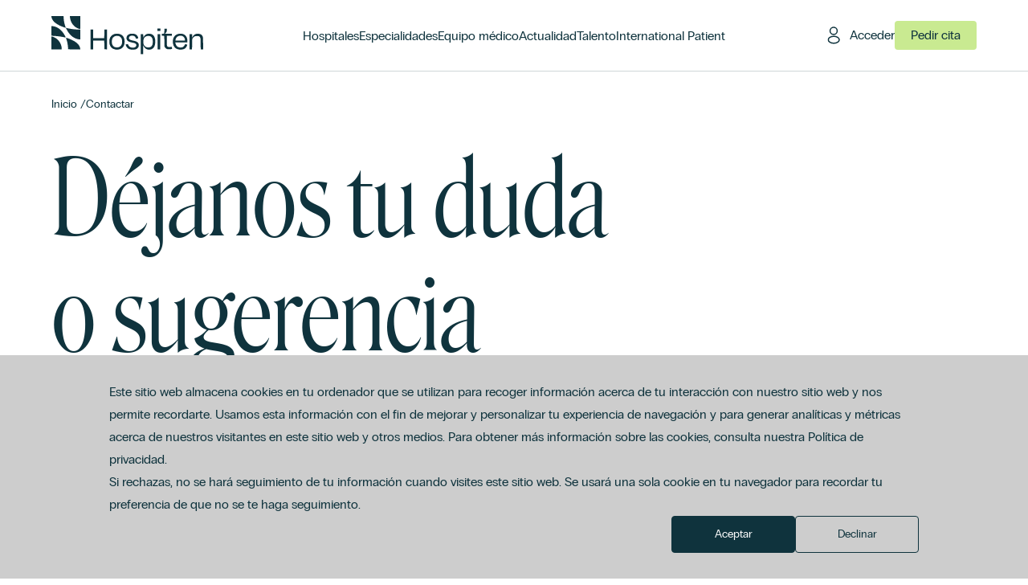

--- FILE ---
content_type: text/html; charset=UTF-8
request_url: https://hospiten.com/contactar
body_size: 5491
content:
<!doctype html><html lang="es"><head>
    <meta charset="utf-8">
    <meta http-equiv="X-UA-Compatible" content="IE=edge">
    <meta name="viewport" content="width=device-width, initial-scale=1.0">
    <meta name="description" content="Contacta con Hospiten para atención al paciente, consultas o pedir cita. Estamos aquí para ayudarte de forma rápida y personalizada.">

    <title>Contactar</title>
    <link rel="shortcut icon" href="https://hospiten.com/hubfs/favicon2.png">

    
    
    
    

    
    
      
      
    

    
    <meta name="viewport" content="width=device-width, initial-scale=1">

    
    <meta property="og:description" content="Contacta con Hospiten para atención al paciente, consultas o pedir cita. Estamos aquí para ayudarte de forma rápida y personalizada.">
    <meta property="og:title" content="Contactar">
    <meta name="twitter:description" content="Contacta con Hospiten para atención al paciente, consultas o pedir cita. Estamos aquí para ayudarte de forma rápida y personalizada.">
    <meta name="twitter:title" content="Contactar">

    

    
    <style>
a.cta_button{-moz-box-sizing:content-box !important;-webkit-box-sizing:content-box !important;box-sizing:content-box !important;vertical-align:middle}.hs-breadcrumb-menu{list-style-type:none;margin:0px 0px 0px 0px;padding:0px 0px 0px 0px}.hs-breadcrumb-menu-item{float:left;padding:10px 0px 10px 10px}.hs-breadcrumb-menu-divider:before{content:'›';padding-left:10px}.hs-featured-image-link{border:0}.hs-featured-image{float:right;margin:0 0 20px 20px;max-width:50%}@media (max-width: 568px){.hs-featured-image{float:none;margin:0;width:100%;max-width:100%}}.hs-screen-reader-text{clip:rect(1px, 1px, 1px, 1px);height:1px;overflow:hidden;position:absolute !important;width:1px}
</style>

<link rel="stylesheet" href="https://hospiten.com/hubfs/hub_generated/template_assets/1/208317602040/1768411955907/template_statics.min.css">
<link rel="stylesheet" href="https://hospiten.com/hubfs/hub_generated/template_assets/1/208317572323/1768411952580/template_owl.carousel.min.css">
<link rel="stylesheet" href="">
<link class="hs-async-css" rel="preload" href="https://hospiten.com/hubfs/hub_generated/template_assets/1/208317606097/1768411951325/template_main.min.css" as="style" onload="this.onload=null;this.rel='stylesheet'">
<noscript><link rel="stylesheet" href="https://hospiten.com/hubfs/hub_generated/template_assets/1/208317606097/1768411951325/template_main.min.css"></noscript>
    

    
    <link rel="canonical" href="https://hospiten.com/contactar">

<!-- Google Tag Manager -->
<script>(function(w,d,s,l,i){w[l]=w[l]||[];w[l].push({'gtm.start':
new Date().getTime(),event:'gtm.js'});var f=d.getElementsByTagName(s)[0],
j=d.createElement(s),dl=l!='dataLayer'?'&l='+l:'';j.async=true;j.src=
'https://www.googletagmanager.com/gtm.js?id='+i+dl;f.parentNode.insertBefore(j,f);
})(window,document,'script','dataLayer','GTM-W4HLM864');</script>
<!-- End Google Tag Manager -->
<meta property="og:url" content="https://hospiten.com/contactar">
<meta name="twitter:card" content="summary">
<meta http-equiv="content-language" content="es">
<link rel="alternate" hreflang="en" href="https://hospiten.com/en/contact">
<link rel="alternate" hreflang="es" href="https://hospiten.com/contactar">






  <meta name="generator" content="HubSpot"></head>
  <body class="  hs-content-id-208409078993 hs-site-page page  lang-es in-front">
    
    

    
  


    
      <div data-global-resource-path="themes/hospiten-group/templates/partials/global/header.html"><div class="border-l-hidrogen hidden"></div>
<div class="border-l-iris hidden"></div>
<div class="border-l-chalfie hidden"></div>
<div class="border-l-oxygen hidden"></div>
















<header class="global-header js-float-menu-parent bg-oxygen mode-oxygen">
  <div class="row-fluid-wrapper section">
    <div class="row-fluid main-holder">
      <div class="logo-span span5 xs:span6 lg:span2 xl:span3">
        <div class="logo-holder">
          <div id="hs_cos_wrapper_homeback-logo" class="hs_cos_wrapper hs_cos_wrapper_widget hs_cos_wrapper_type_module" style="" data-hs-cos-general-type="widget" data-hs-cos-type="module">



  
  
  
    
    <nav class="module logo-module no-gap is-in-front" role="logo" aria-description="Link to homepage" data-file="wrappers">
      <div class="row-fluid-wrapper module-wrapper">
        <div class="row-fluid module-row">
          
  <div class="span12">
    <span class="link-container">
      <a class="homeback-link" href="https://hospiten.com/" title="Hospiten">
        
  
    <figure class="macros-figure no-caption no-gap" data-file="basics">
      <script type="application/ld+json">
        {
          "@context": "https://schema.org",
          "@type": "ImageObject",
          "author": "hospiten.com",
          "contentUrl": "//145433572.fs1.hubspotusercontent-eu1.net/hubfs/145433572/raw_assets/public/themes/hospiten-group/assets/images/logos/hospiten.svg",
          "description": "Hospiten",
          "name": "Hospiten"
        }
      </script>
      <img src="https://hospiten.com/hubfs/raw_assets/public/themes/hospiten-group/assets/images/logos/hospiten.svg" width="209" height="74" loading="lazy" title="Hospiten" alt="Hospiten">
      
    </figure>
  

      </a>
    </span>
  </div>

  
        </div>
      </div>
    </nav>
  

</div>
        </div>
      </div>
      <div class="nav-holder span12 lg:span7 xl:span6 js-float-menu-target">
        <div class="float-menu-box header-mode-oxygen bg-oxygen border-l-oxygen mode-oxygen">
          <div class="close js-float-menu-trigger header-mode-oxygen">
            <span class="bar top"></span>
            <span class="bar bottom"></span>
          </div>
          <div class="top-menu">
            
            
            
  
  
  
    <div class="macros-menu max-1-levels header-main" data-file="navigation">
      <ul class="menu-looper">
        
  
  
  <li class="menu-item menu-item-depth-1 menu-item-1-1 ">
    
    
      <!-- -->
      
      
      
      
      
      
  
    
    
  
    
    <a title="Hospitales" class="macros-link link- menu-link no-children unactive-branch unactive-node  link-hospitales belongs-to-header-main header-mode-oxygen" href="https://hospiten.com/hospitales" hreflang="es" data-lang="es" data-file="basics">
      
        <span class="label">Hospitales</span>
      
    </a>
  

  

    
    
  </li>

  
  
  <li class="menu-item menu-item-depth-1 menu-item-1-2 ">
    
    
      <!-- -->
      
      
      
      
      
      
  
    
    
  
    
    <a title="Especialidades" class="macros-link link- menu-link no-children unactive-branch unactive-node  link-especialidades belongs-to-header-main header-mode-oxygen" href="https://hospiten.com/especialidades" hreflang="es" data-lang="es" data-file="basics">
      
        <span class="label">Especialidades</span>
      
    </a>
  

  

    
    
  </li>

  
  
  <li class="menu-item menu-item-depth-1 menu-item-1-3 ">
    
    
      <!-- -->
      
      
      
      
      
      
  
    
    
  
    
    <a title="Equipo médico" class="macros-link link- menu-link no-children unactive-branch unactive-node  link-equipo-medico belongs-to-header-main header-mode-oxygen" href="https://hospiten.com/medicos" hreflang="es" data-lang="es" data-file="basics">
      
        <span class="label">Equipo médico</span>
      
    </a>
  

  

    
    
  </li>

  
  
  <li class="menu-item menu-item-depth-1 menu-item-1-4 ">
    
    
      <!-- -->
      
      
      
      
      
      
  
    
    
  
    
    <a title="Actualidad" class="macros-link link- menu-link no-children unactive-branch unactive-node  link-actualidad belongs-to-header-main header-mode-oxygen" href="https://hospiten.com/actualidad" hreflang="es" data-lang="es" data-file="basics">
      
        <span class="label">Actualidad</span>
      
    </a>
  

  

    
    
  </li>

  
  
  <li class="menu-item menu-item-depth-1 menu-item-1-5 ">
    
    
      <!-- -->
      
      
      
      
      
      
  
    
    
  
    
    <a title="Talento" class="macros-link link- menu-link no-children unactive-branch unactive-node  link-talento belongs-to-header-main header-mode-oxygen" href="https://hospiten.com/talento" hreflang="es" data-lang="es" data-file="basics">
      
        <span class="label">Talento</span>
      
    </a>
  

  

    
    
  </li>

  
  
  <li class="menu-item menu-item-depth-1 menu-item-1-6 ">
    
    
      <!-- -->
      
      
      
      
      
      
  
    
    
  
    
    <a title="International Patient" class="macros-link link- menu-link no-children unactive-branch unactive-node  link-international-patient belongs-to-header-main header-mode-oxygen" href="https://hospiten.com/en/international-patient" hreflang="es" data-lang="es" data-file="basics">
      
        <span class="label">International Patient</span>
      
    </a>
  

  

    
    
  </li>

  

      </ul>
    </div>
  

          </div>
          <div class="bottom-menu">
            <div class="bottom-menu-item item-menu">
              
  
  
  
    <div class="macros-menu max-1-levels header-mobile" data-file="navigation">
      <ul class="menu-looper">
        
  
  
  <li class="menu-item menu-item-depth-1 menu-item-1-1 ">
    
    
      <!-- -->
      
      
      
      
      
      
  
    
    
  
    
    <a title="Sobre Hospiten" class="macros-link link- menu-link no-children unactive-branch unactive-node  link-sobre-hospiten belongs-to-header-mobile header-mode-oxygen" href="https://hospiten.com/sobre-hospiten/quienes-somos" hreflang="es" data-lang="es" data-file="basics">
      
        <span class="label">Sobre Hospiten</span>
      
    </a>
  

  

    
    
  </li>

  
  
  <li class="menu-item menu-item-depth-1 menu-item-1-2 ">
    
    
      <!-- -->
      
      
      
      
      
      
  
    
    
  
    
    <a title="Contacto" class="macros-link link- menu-link no-children active-branch active-node  link-contacto belongs-to-header-mobile header-mode-oxygen" href="https://hospiten.com/contactar" hreflang="es" data-lang="es" data-file="basics">
      
        <span class="label">Contacto</span>
      
    </a>
  

  

    
    
  </li>

  
  
  <li class="menu-item menu-item-depth-1 menu-item-1-3 ">
    
    
      <!-- -->
      
      
      
      
      
      
  
    
    
  
    
    <a title="Pago online" class="macros-link link- menu-link no-children unactive-branch unactive-node  link-pago-online belongs-to-header-mobile header-mode-oxygen" href="https://hospiten.com/pago-online" hreflang="es" data-lang="es" data-file="basics">
      
        <span class="label">Pago online</span>
      
    </a>
  

  

    
    
  </li>

  

      </ul>
    </div>
  

            </div>
            <div class="bottom-menu-item item-lang-switcher">
              
  
    
    <div class="macros-lang-switcher header-mode-oxygen" data-file="navigation">
      <div class="select-holder">
        <select class="js-lang-switcher">
          <option value="https://hospiten.com/contactar
" selected disabled>
            Español
          </option>
          <option value="https://hospiten.com/en/contact
">
            Inglés
          </option>
        </select>
      </div>
    </div>
  

            </div>
            <div class="bottom-menu-item item-appointment">
              
  
    
    <a title="Pedir cita" class="macros-link link-external linkbutton buttonxl header-mode-oxygen" href="https://hospiten.com/pedir-cita" hreflang="es" data-lang="es" data-file="basics">
      
        <span class="label">Pedir cita</span>
      
    </a>
  

            </div>
          </div>
        </div>
      </div>
      <div class="add-links-holder span7 xs:span6 lg:span3">
        <div class="add-links-box">
          <div class="add-link-item item-link item-link-login">
            
  
    
    <a title="Acceder" class="macros-link link-external linkbutton login header-mode-oxygen" href="https://calm-plant-05b0b8b03.6.azurestaticapps.net" hreflang="es" data-lang="es" target="_blank" rel="nofollow noopener" data-file="basics">
      
        <span class="label">Acceder</span>
      
    </a>
  

          </div>
          <div class="add-link-item item-link item-link-appointment">
            
  
    
    <a title="Pedir cita" class="macros-link link-external linkbutton appointment header-mode-oxygen" href="https://hospiten.com/pedir-cita" hreflang="es" data-lang="es" data-file="basics">
      
        <span class="label">Pedir cita</span>
      
    </a>
  

          </div>
          <div class="add-link-item item-trigger">
            <div class="trigger js-float-menu-trigger header-mode-oxygen">
              <span class="bar top"></span>
              <span class="bar mid"></span>
              <span class="bar bottom"></span>
            </div>
          </div>
        </div>
      </div>
    </div>
  </div>
</header></div>
    

    
  <header class="page-contact page-contact-hero">
    <div class="section-hero">
      




<div id="hs_cos_wrapper_page-contact-hero" class="hs_cos_wrapper hs_cos_wrapper_widget hs_cos_wrapper_type_module" style="" data-hs-cos-general-type="widget" data-hs-cos-type="module">











  
  
    
    <article class="module page-header-module bg-oxygen header-mode-oxygen cnt-mode-contact regular is-in-front" role="article" data-file="wrappers">
      <div class="row-fluid-wrapper module-wrapper">
        <div class="row-fluid module-row">
          
  
    <div class="span12 breadcrumbs-bar">
      <div class="breadcrumbs-holder">
  <nav class="macros-breadcrumbs header-mode-oxygen" aria-label="navigation">
    <ol>
      
  <li class="breadcrumb-item">
    
    <a href="https://hospiten.com/">
      Inicio
    </a>
    
  <span class="breadcrumb-divider">/</span>

  </li>

      
  

      
  <li class="breadcrumb-item active" aria-current="page">
    <a href="/contactar">
      Contactar
    </a>
  </li>

      
  

      
  

      
  

    </ol>
  </nav>
</div>
    </div>
  
  <div class="span12 title-bar">
    <div class="title-holder">
      <div class="title-mobile">
        <span class="main-title">
  
    
    <h1 class="macros-title level-1 header-title header-mode-oxygen" data-file="basics">
      Déjanos tu duda o sugerencia
    </h1>
  
</span>
        
      </div>
      <div class="title-desktop">
        <span class="main-title">
  
    
    <h1 class="macros-title level-1 header-title header-mode-oxygen" data-file="basics">
      Déjanos tu duda
    </h1>
  
</span>
        <span class="main-title">
  
    
    <h1 class="macros-title level-1 header-title header-mode-oxygen" data-file="basics">
      o sugerencia
    </h1>
  
</span>
        
      </div>
    </div>
  </div>
  
  
  
        </div>
      </div>
    </article>
  

</div>
    </div>
  </header>


    <main>
      
  <article class="page-contact page-contact-body">
    
  
  
  
  <div class="macros-spacer  size-small bar-no-bar in-front regular" data-file="basics">
    <div class="space">
      
    </div>
  </div>

    <section class="section-form">
      







<div id="hs_cos_wrapper_page-contact-form" class="hs_cos_wrapper hs_cos_wrapper_widget hs_cos_wrapper_type_module" style="" data-hs-cos-general-type="widget" data-hs-cos-type="module">


  
  
    
    <article class="module contact-form-module regular is-in-front" role="article" data-file="wrappers">
      <div class="row-fluid-wrapper module-wrapper">
        <div class="row-fluid module-row">
          
  <div class="span12 md:span4 lg:span5 xl:span6 span-intro">
    <div class="intro-holder">
      
  

    </div>
  </div>
  <div class="span12 md:span8 lg:span7 xl:span6 span-form">
    <div class="form-holder">
      
  
    <div class="macros-form regular" data-file="basics">
      <h3 id="hs_cos_wrapper_page-contact-form__title" class="hs_cos_wrapper form-title" data-hs-cos-general-type="widget_field" data-hs-cos-type="text"></h3>

<div id="hs_form_target_page-contact-form_"></div>










    </div>
  

    </div>
  </div>
  
        </div>
      </div>
    </article>
  

</div>
    </section>
    
  
  
  
  <div class="macros-spacer  size-big bar-no-bar in-front regular" data-file="basics">
    <div class="space">
      
    </div>
  </div>

  </article>

    </main>

    
    

    
      <div data-global-resource-path="themes/hospiten-group/templates/partials/global/footer.html">



















<footer class="global-footer">
  <div class="row-fluid-wrapper section">
    <div class="row-fluid top-bar">
      <div class="span12 lg:span5">
        <div class="logo-holder">
          <div id="hs_cos_wrapper_homeback-logo" class="hs_cos_wrapper hs_cos_wrapper_widget hs_cos_wrapper_type_module" style="" data-hs-cos-general-type="widget" data-hs-cos-type="module">



  
  
  
    
    <nav class="module logo-module no-gap is-in-front" role="logo" aria-description="Link to homepage" data-file="wrappers">
      <div class="row-fluid-wrapper module-wrapper">
        <div class="row-fluid module-row">
          
  <div class="span12">
    <span class="link-container">
      <a class="homeback-link" href="https://hospiten.com/" title="Hospiten">
        
  
    <figure class="macros-figure no-caption no-gap" data-file="basics">
      <script type="application/ld+json">
        {
          "@context": "https://schema.org",
          "@type": "ImageObject",
          "author": "hospiten.com",
          "contentUrl": "//145433572.fs1.hubspotusercontent-eu1.net/hubfs/145433572/raw_assets/public/themes/hospiten-group/assets/images/logos/hospiten.svg",
          "description": "Hospiten",
          "name": "Hospiten"
        }
      </script>
      <img src="https://hospiten.com/hubfs/raw_assets/public/themes/hospiten-group/assets/images/logos/hospiten.svg" width="356" height="124" loading="lazy" title="Hospiten" alt="Hospiten">
      
    </figure>
  

      </a>
    </span>
  </div>

  
        </div>
      </div>
    </nav>
  

</div>
        </div>
        <div class="tagline-holder">
          
  
    <div class="macros-wysiwyg mid" data-file="basics">
      <p>Somos una red hospitalaria comprometidos con ofrecerte un servicio de atención sanitaria de primer nivel.</p>
    </div>
  

        </div>
      </div>
      <div class="nav-holder span6 xs:span6 md:span4 lg:span2">
        <div class="item-holder hospiten-holder">
          <div class="title-holder">
            
  
    
    <h4 class="macros-title level-4 menu-title" data-file="basics">
      Hospiten
    </h4>
  

          </div>
          <div class="menu-holder">
            
  
  
  
    <div class="macros-menu max-1-levels footer-menu" data-file="navigation">
      <ul class="menu-looper">
        
  
  
  <li class="menu-item menu-item-depth-1 menu-item-1-1 ">
    
    
      <!-- -->
      
      
      
      
      
      
  
    
    
  
    
    <a title="Sobre Hospiten" class="macros-link link- menu-link no-children unactive-branch unactive-node  link-sobre-hospiten belongs-to-footer-menu " href="https://hospiten.com/sobre-hospiten/quienes-somos" hreflang="es" data-lang="es" data-file="basics">
      
        <span class="label">Sobre Hospiten</span>
      
    </a>
  

  

    
    
  </li>

  
  
  <li class="menu-item menu-item-depth-1 menu-item-1-2 ">
    
    
      <!-- -->
      
      
      
      
      
      
  
    
    
  
    
    <a title="Portal de Talento" class="macros-link link- menu-link no-children unactive-branch unactive-node  link-portal-de-talento belongs-to-footer-menu " href="https://hospiten.com/talento" hreflang="es" data-lang="es" data-file="basics">
      
        <span class="label">Portal de Talento</span>
      
    </a>
  

  

    
    
  </li>

  
  
  <li class="menu-item menu-item-depth-1 menu-item-1-3 ">
    
    
      <!-- -->
      
      
      
      
      
      
  
    
    
  
    
    <a title="Actualidad" class="macros-link link- menu-link no-children unactive-branch unactive-node  link-actualidad belongs-to-footer-menu " href="https://hospiten.com/actualidad" hreflang="es" data-lang="es" data-file="basics">
      
        <span class="label">Actualidad</span>
      
    </a>
  

  

    
    
  </li>

  
  
  <li class="menu-item menu-item-depth-1 menu-item-1-4 ">
    
    
      <!-- -->
      
      
      
      
      
      
  
    
    
  
    
    <a title="International Patient" class="macros-link link- menu-link no-children unactive-branch unactive-node  link-international-patient belongs-to-footer-menu " href="https://hospiten.com/en/international-patient" hreflang="es" data-lang="es" data-file="basics">
      
        <span class="label">International Patient</span>
      
    </a>
  

  

    
    
  </li>

  

      </ul>
    </div>
  

          </div>
        </div>
      </div>
      <div class="nav-holder span6 xs:span6 md:span4 lg:span2">
        <div class="item-holder services-holder">
          <div class="title-holder">
            
  
    
    <h4 class="macros-title level-4 menu-title" data-file="basics">
      Servicios
    </h4>
  

          </div>
          <div class="menu-holder">
            
  
  
  
    <div class="macros-menu max-1-levels footer-menu" data-file="navigation">
      <ul class="menu-looper">
        
  
  
  <li class="menu-item menu-item-depth-1 menu-item-1-1 ">
    
    
      <!-- -->
      
      
      
      
      
      
  
    
    
  
    
    <a title="Hospitales" class="macros-link link- menu-link no-children unactive-branch unactive-node  link-hospitales belongs-to-footer-menu " href="https://hospiten.com/hospitales" hreflang="es" data-lang="es" data-file="basics">
      
        <span class="label">Hospitales</span>
      
    </a>
  

  

    
    
  </li>

  
  
  <li class="menu-item menu-item-depth-1 menu-item-1-2 ">
    
    
      <!-- -->
      
      
      
      
      
      
  
    
    
  
    
    <a title="Equipo médico" class="macros-link link- menu-link no-children unactive-branch unactive-node  link-equipo-medico belongs-to-footer-menu " href="https://hospiten.com/medicos" hreflang="es" data-lang="es" data-file="basics">
      
        <span class="label">Equipo médico</span>
      
    </a>
  

  

    
    
  </li>

  
  
  <li class="menu-item menu-item-depth-1 menu-item-1-3 ">
    
    
      <!-- -->
      
      
      
      
      
      
  
    
    
  
    
    <a title="Especialidades" class="macros-link link- menu-link no-children unactive-branch unactive-node  link-especialidades belongs-to-footer-menu " href="https://hospiten.com/especialidades" hreflang="es" data-lang="es" data-file="basics">
      
        <span class="label">Especialidades</span>
      
    </a>
  

  

    
    
  </li>

  
  
  <li class="menu-item menu-item-depth-1 menu-item-1-4 ">
    
    
      <!-- -->
      
      
      
      
      
      
  
    
    
  
    
    <a title="Canal ético" class="macros-link link- menu-link no-children unactive-branch unactive-node  link-canal-etico belongs-to-footer-menu " href="https://hospiten.integrityline.com/?lang=es" hreflang="es" data-lang="es" target="_blank" data-file="basics">
      
        <span class="label">Canal ético</span>
      
    </a>
  

  

    
    
  </li>

  
  
  <li class="menu-item menu-item-depth-1 menu-item-1-5 ">
    
    
      <!-- -->
      
      
      
      
      
      
  
    
    
  
    
    <a title="Pago online" class="macros-link link- menu-link no-children unactive-branch unactive-node  link-pago-online belongs-to-footer-menu " href="https://pagos.hospiten.com/" hreflang="es" data-lang="es" data-file="basics">
      
        <span class="label">Pago online</span>
      
    </a>
  

  

    
    
  </li>

  

      </ul>
    </div>
  

          </div>
        </div>
      </div>
      <div class="nav-holder span6 xs:span6 md:span4 lg:span2">
        <div class="item-holder contact-holder">
          <div class="title-holder">
            
  
    
    <h4 class="macros-title level-4 menu-title" data-file="basics">
      Contacto
    </h4>
  

          </div>
          <div class="menu-holder">
            
  
  
  
    <div class="macros-menu max-1-levels footer-menu" data-file="navigation">
      <ul class="menu-looper">
        
  
  
  <li class="menu-item menu-item-depth-1 menu-item-1-1 ">
    
    
      <!-- -->
      
      
      
      
      
      
  
    
    
  
    
    <a title="Contactar" class="macros-link link- menu-link no-children active-branch active-node  link-contactar belongs-to-footer-menu " href="https://hospiten.com/contactar" hreflang="es" data-lang="es" data-file="basics">
      
        <span class="label">Contactar</span>
      
    </a>
  

  

    
    
  </li>

  
  
  <li class="menu-item menu-item-depth-1 menu-item-1-2 ">
    
    
      <!-- -->
      
      
      
      
      
      
  
    
    
  
    
    <a title="Oficina +34 922 626 240" class="macros-link link- menu-link no-children unactive-branch unactive-node  link-oficina-34-922-626-240 belongs-to-footer-menu " href="tel:0034922626240" hreflang="es" data-lang="es" data-file="basics">
      
        <span class="label">Oficina +34 922 626 240</span>
      
    </a>
  

  

    
    
  </li>

  
  
  <li class="menu-item menu-item-depth-1 menu-item-1-3 ">
    
    
      <!-- -->
      
      
      
      
      
      
  
    
    
  
    
    <a title="Pedir cita" class="macros-link link- menu-link no-children unactive-branch unactive-node  link-pedir-cita belongs-to-footer-menu " href="https://hospiten.com/pedir-cita" hreflang="es" data-lang="es" data-file="basics">
      
        <span class="label">Pedir cita</span>
      
    </a>
  

  

    
    
  </li>

  
  
  <li class="menu-item menu-item-depth-1 menu-item-1-4 ">
    
    
      <!-- -->
      
      
      
      
      
      
  
    
    
  
    
    <a title="hospiten@hospiten.com" class="macros-link link- menu-link no-children unactive-branch unactive-node  link-hospitenhospitencom belongs-to-footer-menu " href="mailto:hospiten@hospiten.com" hreflang="es" data-lang="es" data-file="basics">
      
        <span class="label">hospiten@hospiten.com</span>
      
    </a>
  

  

    
    
  </li>

  

      </ul>
    </div>
  

          </div>
        </div>
      </div>
    </div>

    <div class="row-fluid bottom-bar">
      <div class="span3 md:span2 lg:span5 partners-span">
        <div id="hs_cos_wrapper_footer-certificates-loop" class="hs_cos_wrapper hs_cos_wrapper_widget hs_cos_wrapper_type_module" style="" data-hs-cos-general-type="widget" data-hs-cos-type="module">

  
  
    
    <article class="module certificates-module no-gap is-in-front" role="article" data-file="wrappers">
      <div class="row-fluid-wrapper module-wrapper">
        <div class="row-fluid module-row">
          
  <div class="span12">
    <ul class="certificates-loop">
      
      <li class="each-certificate">
        <span class="item">
  
    <figure class="macros-figure no-caption no-gap" data-file="basics">
      <script type="application/ld+json">
        {
          "@context": "https://schema.org",
          "@type": "ImageObject",
          "author": "hospiten.com",
          "contentUrl": "https://145433572.fs1.hubspotusercontent-eu1.net/hubfs/145433572/logos/efqm.svg",
          "description": "EFQM",
          "name": "EFQM"
        }
      </script>
      <img src="https://hospiten.com/hubfs/logos/efqm.svg" width="45" height="38" loading="lazy" title="EFQM" alt="EFQM">
      
    </figure>
  
</span>
      </li>
      
      <li class="each-certificate">
        <span class="item">
  
    <figure class="macros-figure no-caption no-gap" data-file="basics">
      <script type="application/ld+json">
        {
          "@context": "https://schema.org",
          "@type": "ImageObject",
          "author": "hospiten.com",
          "contentUrl": "https://145433572.fs1.hubspotusercontent-eu1.net/hubfs/145433572/logos/idis.svg",
          "description": "IDIS - Instituto para el desarrollo e integraci\u00F3n de la sanidad",
          "name": "IDIS - Instituto para el desarrollo e integraci\u00F3n de la sanidad"
        }
      </script>
      <img src="https://hospiten.com/hubfs/logos/idis.svg" width="45" height="38" loading="lazy" title="IDIS - Instituto para el desarrollo e integración de la sanidad" alt="IDIS - Instituto para el desarrollo e integración de la sanidad">
      
    </figure>
  
</span>
      </li>
      
      <li class="each-certificate">
        <span class="item">
  
    <figure class="macros-figure no-caption no-gap" data-file="basics">
      <script type="application/ld+json">
        {
          "@context": "https://schema.org",
          "@type": "ImageObject",
          "author": "hospiten.com",
          "contentUrl": "https://145433572.fs1.hubspotusercontent-eu1.net/hubfs/145433572/logos/aenor-calidad.svg",
          "description": "Certificaci\u00F3n AENOR - Gesti\u00F3n de calidad",
          "name": "Certificaci\u00F3n AENOR - Gesti\u00F3n de calidad"
        }
      </script>
      <img src="https://hospiten.com/hubfs/logos/aenor-calidad.svg" width="45" height="38" loading="lazy" title="Certificación AENOR - Gestión de calidad" alt="Certificación AENOR - Gestión de calidad">
      
    </figure>
  
</span>
      </li>
      
      <li class="each-certificate">
        <span class="item">
  
    <figure class="macros-figure no-caption no-gap" data-file="basics">
      <script type="application/ld+json">
        {
          "@context": "https://schema.org",
          "@type": "ImageObject",
          "author": "hospiten.com",
          "contentUrl": "https://145433572.fs1.hubspotusercontent-eu1.net/hubfs/145433572/logos/aenor-ambiental.svg",
          "description": "Certificaci\u00F3n AENOR - Gesti\u00F3n ambiental",
          "name": "Certificaci\u00F3n AENOR - Gesti\u00F3n ambiental"
        }
      </script>
      <img src="https://hospiten.com/hubfs/logos/aenor-ambiental.svg" width="45" height="38" loading="lazy" title="Certificación AENOR - Gestión ambiental" alt="Certificación AENOR - Gestión ambiental">
      
    </figure>
  
</span>
      </li>
      
      <li class="each-certificate">
        <span class="item">
  
    <figure class="macros-figure no-caption no-gap" data-file="basics">
      <script type="application/ld+json">
        {
          "@context": "https://schema.org",
          "@type": "ImageObject",
          "author": "hospiten.com",
          "contentUrl": "https://145433572.fs1.hubspotusercontent-eu1.net/hubfs/145433572/logos/iqnet.svg",
          "description": "Certificaci\u00F3n IQNET",
          "name": "Certificaci\u00F3n IQNET"
        }
      </script>
      <img src="https://hospiten.com/hubfs/logos/iqnet.svg" width="47" height="48" loading="lazy" title="Certificación IQNET" alt="Certificación IQNET">
      
    </figure>
  
</span>
      </li>
      
    </ul>
  </div>
  
        </div>
      </div>
    </article>
  

</div>
      </div>
      <div class="span9 md:span10 lg:span7 actions-span">
        <div class="actions-wrapper">
          <div class="nav-holder lang-nav-holder">
            <div class="lang-switcher-holder">
              
  
    
    <div class="macros-lang-switcher regular" data-file="navigation">
      <div class="select-holder">
        <select class="js-lang-switcher">
          <option value="https://hospiten.com/contactar
" selected disabled>
            Español
          </option>
          <option value="https://hospiten.com/en/contact
">
            Inglés
          </option>
        </select>
      </div>
    </div>
  

            </div>
          </div>
          <div class="nav-holder legals-nav-holder">
            <div class="item-holder legals-holder">
              
  
  
  
    <div class="macros-menu max-1-levels footer-legals" data-file="navigation">
      <ul class="menu-looper">
        
  
  
  <li class="menu-item menu-item-depth-1 menu-item-1-1 ">
    
    
      <!-- -->
      
      
      
      
      
      
  
    
    
  
    
    <a title="Aviso legal" class="macros-link link- menu-link no-children unactive-branch unactive-node  link-aviso-legal belongs-to-footer-legals " href="https://hospiten.com/aviso-legal" hreflang="es" data-lang="es" data-file="basics">
      
        <span class="label">Aviso legal</span>
      
    </a>
  

  

    
    
  </li>

  
  
  <li class="menu-item menu-item-depth-1 menu-item-1-2 ">
    
    
      <!-- -->
      
      
      
      
      
      
  
    
    
  
    
    <a title="Política de privacidad y protección de datos" class="macros-link link- menu-link no-children unactive-branch unactive-node  link-politica-de-privacidad-y-proteccion-de-datos belongs-to-footer-legals " href="https://hospiten.com/politica-de-privacidad-y-proteccion-de-datos" hreflang="es" data-lang="es" data-file="basics">
      
        <span class="label">Política de privacidad y protección de datos</span>
      
    </a>
  

  

    
    
  </li>

  
  
  <li class="menu-item menu-item-depth-1 menu-item-1-3 ">
    
    
      <!-- -->
      
      
      
      
      
      
  
    
    
  
    
    <a title="Política del canal ético (PDF)" class="macros-link link- menu-link no-children unactive-branch unactive-node  link-politica-del-canal-etico-pdf belongs-to-footer-legals " href="https://hospiten.com/hubfs/pdf/hospiten-politica-canal-etico.pdf" hreflang="es" data-lang="es" data-file="basics">
      
        <span class="label">Política del canal ético (PDF)</span>
      
    </a>
  

  

    
    
  </li>

  
  
  <li class="menu-item menu-item-depth-1 menu-item-1-4 ">
    
    
      <!-- -->
      
      
      
      
      
      
  
    
    
  
    
    <a title="Uso de cookies" class="macros-link link- menu-link no-children unactive-branch unactive-node  link-uso-de-cookies belongs-to-footer-legals " href="https://hospiten.com/uso-de-cookies" hreflang="es" data-lang="es" data-file="basics">
      
        <span class="label">Uso de cookies</span>
      
    </a>
  

  

    
    
  </li>

  
  
  <li class="menu-item menu-item-depth-1 menu-item-1-5 ">
    
    
      <!-- -->
      
      
      
      
      
      
  
    
    
  
    
    <a title="Política de compliance penal (PDF)" class="macros-link link- menu-link no-children unactive-branch unactive-node  link-politica-de-compliance-penal-pdf belongs-to-footer-legals " href="https://hospiten.com/hubfs/pdf/hospiten-politica-compliance-penal.pdf" hreflang="es" data-lang="es" data-file="basics">
      
        <span class="label">Política de compliance penal (PDF)</span>
      
    </a>
  

  

    
    
  </li>

  

      </ul>
    </div>
  

            </div>
          </div>
          <div class="nav-holder rrss-nav-holder">
            <div class="item-holder rrss-holder">
              
  
  
  
    <div class="macros-menu max-1-levels footer-rrss" data-file="navigation">
      <ul class="menu-looper">
        
  
  
  <li class="menu-item menu-item-depth-1 menu-item-1-1 ">
    
    
      <!-- -->
      
      
      
      
      
      
  
    
    
  
    
    <a title="facebook" class="macros-link link- menu-link no-children unactive-branch unactive-node  link-facebook belongs-to-footer-rrss " href="https://www.facebook.com/hospiten" hreflang="es" data-lang="es" data-file="basics">
      
        <span class="label">facebook</span>
      
    </a>
  

  

    
    
  </li>

  
  
  <li class="menu-item menu-item-depth-1 menu-item-1-2 ">
    
    
      <!-- -->
      
      
      
      
      
      
  
    
    
  
    
    <a title="instagram" class="macros-link link- menu-link no-children unactive-branch unactive-node  link-instagram belongs-to-footer-rrss " href="https://www.instagram.com/hospiten" hreflang="es" data-lang="es" data-file="basics">
      
        <span class="label">instagram</span>
      
    </a>
  

  

    
    
  </li>

  
  
  <li class="menu-item menu-item-depth-1 menu-item-1-3 ">
    
    
      <!-- -->
      
      
      
      
      
      
  
    
    
  
    
    <a title="x" class="macros-link link- menu-link no-children unactive-branch unactive-node  link-x belongs-to-footer-rrss " href="https://twitter.com/hospiten" hreflang="es" data-lang="es" data-file="basics">
      
        <span class="label">x</span>
      
    </a>
  

  

    
    
  </li>

  
  
  <li class="menu-item menu-item-depth-1 menu-item-1-4 ">
    
    
      <!-- -->
      
      
      
      
      
      
  
    
    
  
    
    <a title="linkedin" class="macros-link link- menu-link no-children unactive-branch unactive-node  link-linkedin belongs-to-footer-rrss " href="https://www.linkedin.com/company/hospiten" hreflang="es" data-lang="es" data-file="basics">
      
        <span class="label">linkedin</span>
      
    </a>
  

  

    
    
  </li>

  

      </ul>
    </div>
  

            </div>
          </div>
        </div>
      </div>
    </div>
  </div>
</footer></div>
    

    
    
    
    
    
    <script src="/hs/hsstatic/jquery-libs/static-1.4/jquery/jquery-1.11.2.js"></script>
<script>hsjQuery = window['jQuery'];</script>
<!-- HubSpot performance collection script -->
<script defer src="/hs/hsstatic/content-cwv-embed/static-1.1293/embed.js"></script>
<script src=""></script>
<script defer src="https://hospiten.com/hubfs/hub_generated/template_assets/1/208317603030/1768411950542/template_main.min.js"></script>
<script>
var hsVars = hsVars || {}; hsVars['language'] = 'es';
</script>

<script src="/hs/hsstatic/cos-i18n/static-1.53/bundles/project.js"></script>

    <!--[if lte IE 8]>
    <script charset="utf-8" src="https://js-eu1.hsforms.net/forms/v2-legacy.js"></script>
    <![endif]-->

<script data-hs-allowed="true" src="/_hcms/forms/v2.js"></script>

    <script data-hs-allowed="true">
        var options = {
            portalId: '145433572',
            formId: 'd6a64f5c-d245-482e-8849-55ba82afd943',
            formInstanceId: '4125',
            
            pageId: '208409078993',
            
            region: 'eu1',
            
            
            
            
            pageName: "Contactar",
            
            
            
            inlineMessage: "Gracias por contactar con nosotros.",
            
            
            rawInlineMessage: "Gracias por contactar con nosotros.",
            
            
            hsFormKey: "2333bf2fe032be4fa7a20061f93dcaff",
            
            
            css: '',
            target: '#hs_form_target_page-contact-form_',
            
            
            
            
            
            
            
            contentType: "standard-page",
            
            
            
            formsBaseUrl: '/_hcms/forms/',
            
            
            
            formData: {
                cssClass: 'hs-form stacked hs-custom-form'
            }
        };

        options.getExtraMetaDataBeforeSubmit = function() {
            var metadata = {};
            

            if (hbspt.targetedContentMetadata) {
                var count = hbspt.targetedContentMetadata.length;
                var targetedContentData = [];
                for (var i = 0; i < count; i++) {
                    var tc = hbspt.targetedContentMetadata[i];
                     if ( tc.length !== 3) {
                        continue;
                     }
                     targetedContentData.push({
                        definitionId: tc[0],
                        criterionId: tc[1],
                        smartTypeId: tc[2]
                     });
                }
                metadata["targetedContentMetadata"] = JSON.stringify(targetedContentData);
            }

            return metadata;
        };

        hbspt.forms.create(options);
    </script>


<!-- Start of HubSpot Analytics Code -->
<script type="text/javascript">
var _hsq = _hsq || [];
_hsq.push(["setContentType", "standard-page"]);
_hsq.push(["setCanonicalUrl", "https:\/\/hospiten.com\/contactar"]);
_hsq.push(["setPageId", "208409078993"]);
_hsq.push(["setContentMetadata", {
    "contentPageId": 208409078993,
    "legacyPageId": "208409078993",
    "contentFolderId": null,
    "contentGroupId": null,
    "abTestId": null,
    "languageVariantId": 208409078993,
    "languageCode": "es",
    
    
}]);
</script>

<script type="text/javascript" id="hs-script-loader" async defer src="/hs/scriptloader/145433572.js"></script>
<!-- End of HubSpot Analytics Code -->


<script type="text/javascript">
var hsVars = {
    render_id: "a85bff69-acb6-493d-865e-5ff065ec483b",
    ticks: 1767886747753,
    page_id: 208409078993,
    
    content_group_id: 0,
    portal_id: 145433572,
    app_hs_base_url: "https://app-eu1.hubspot.com",
    cp_hs_base_url: "https://cp-eu1.hubspot.com",
    language: "es",
    analytics_page_type: "standard-page",
    scp_content_type: "",
    
    analytics_page_id: "208409078993",
    category_id: 1,
    folder_id: 0,
    is_hubspot_user: false
}
</script>


<script defer src="/hs/hsstatic/HubspotToolsMenu/static-1.432/js/index.js"></script>




  
</body></html>

--- FILE ---
content_type: image/svg+xml
request_url: https://145433572.fs1.hubspotusercontent-eu1.net/hubfs/145433572/raw_assets/public/themes/hospiten-group/assets/images/icons/calendar-revert.svg
body_size: 261
content:
<svg width="24" height="24" viewBox="0 0 24 24" fill="none" xmlns="http://www.w3.org/2000/svg">
<path fill-rule="evenodd" clip-rule="evenodd" d="M6 1.53101C6.27614 1.53101 6.5 1.75486 6.5 2.03101V3.46893H17.5V2.03101C17.5 1.75486 17.7239 1.53101 18 1.53101C18.2761 1.53101 18.5 1.75486 18.5 2.03101V3.46893H20C21.1046 3.46893 22 4.36436 22 5.46893V15.4689V15.9689V16.4689V16.6405C22 17.3035 21.7366 17.9394 21.2678 18.4083L17.9393 21.7367C17.4705 22.2055 16.8346 22.4689 16.1716 22.4689H16H15.5H15H4C2.89543 22.4689 2 21.5735 2 20.4689V5.46893C2 4.36436 2.89543 3.46893 4 3.46893H5.5V2.03101C5.5 1.75486 5.72386 1.53101 6 1.53101ZM18 16.4689H21V16.6405C21 17.0383 20.842 17.4199 20.5607 17.7012L17.2322 21.0296C16.9509 21.3109 16.5694 21.4689 16.1716 21.4689H16V18.4689C16 17.3644 16.8954 16.4689 18 16.4689ZM5.5 4.46893H4C3.44772 4.46893 3 4.91665 3 5.46893V8.96893H21V5.46893C21 4.91665 20.5523 4.46893 20 4.46893H18.5V5.03101C18.5 5.30715 18.2761 5.53101 18 5.53101C17.7239 5.53101 17.5 5.30715 17.5 5.03101V4.46893H6.5V5.03101C6.5 5.30715 6.27614 5.53101 6 5.53101C5.72386 5.53101 5.5 5.30715 5.5 5.03101V4.46893ZM21 9.96893H3V20.4689C3 21.0212 3.44772 21.4689 4 21.4689H15V18.4689C15 16.8121 16.3432 15.4689 18 15.4689H21V9.96893Z" fill="#0F333D"/>
</svg>


--- FILE ---
content_type: image/svg+xml
request_url: https://145433572.fs1.hubspotusercontent-eu1.net/hubfs/145433572/raw_assets/public/themes/hospiten-group/assets/images/icons/rrss-linkedin.svg
body_size: -112
content:
<svg width="24" height="24" viewBox="0 0 24 24" fill="none" xmlns="http://www.w3.org/2000/svg">
<path fill-rule="evenodd" clip-rule="evenodd" d="M3.44114 2.00002C2.64545 2.00002 1.99997 2.62584 1.99997 3.39686V20.1036C1.99997 20.8747 2.64553 21.5 3.44114 21.5H20.0588C20.8548 21.5 21.5 20.8746 21.5 20.1034V3.39686C21.5 2.62584 20.8548 2.00002 20.0588 2.00002H3.44114ZM7.92567 9.54003V18.319H5.00768V9.54003H7.92567ZM8.11801 6.82504C8.11801 7.6675 7.48464 8.34162 6.46729 8.34162L6.44817 8.34154C5.46883 8.34154 4.83569 7.66742 4.83569 6.82496C4.83569 5.96338 5.48795 5.30808 6.48664 5.30808C7.48464 5.30808 8.09897 5.96338 8.11801 6.82504ZM12.4586 18.319H9.54082C9.54082 18.319 9.57906 10.3639 9.54098 9.54034H12.4588V10.783C12.8467 10.1849 13.5409 9.33422 15.0886 9.33422C17.0084 9.33422 18.4478 10.589 18.4478 13.2854V18.319H15.5301V13.623C15.5301 12.4427 15.1075 11.6377 14.052 11.6377C13.2457 11.6377 12.7656 12.1806 12.5547 12.7051C12.4776 12.8922 12.4586 13.1549 12.4586 13.417V18.319Z" fill="#0F333D"/>
</svg>


--- FILE ---
content_type: image/svg+xml
request_url: https://hospiten.com/hubfs/logos/iqnet.svg
body_size: 11094
content:
<svg width="47" height="48" viewBox="0 0 47 48" fill="none" xmlns="http://www.w3.org/2000/svg">
<path fill-rule="evenodd" clip-rule="evenodd" d="M10.1587 19.7273V20.4826H36.8038V19.7273H10.1587ZM13.1858 27.4342H11.7582L11.7633 21.6134H13.1858V27.4342ZM10.1587 29.331V29.7077H36.7148V29.331H10.1587ZM24.8471 21.6083H26.0275V27.4542H25.0128L22.2906 23.8786H22.2098V27.4542H20.9387V21.6083H22.1663L24.7016 25.104L24.8471 25.1145V21.6083ZM32.2992 24.0382C32.2992 24.0382 31.8539 24.0292 31.7836 24.019C31.7133 24.009 31.7133 24.009 31.6734 23.9587C31.633 23.9085 31.633 23.7377 31.633 23.7377C32.0948 23.4464 33.4524 21.7134 33.4524 21.7134L33.7152 21.7185V23.1024H35.3348V24.0382H33.7052V25.883C33.7052 26.2793 33.795 26.4699 33.9337 26.5811C34.1342 26.7417 34.3955 26.7317 34.5763 26.7212C34.7574 26.7113 35.0382 26.6614 35.3811 26.4485V27.3843C34.7941 27.6043 34.4128 27.6556 33.9035 27.6556C33.3974 27.6556 33.0081 27.525 32.7358 27.2631C32.4635 27.0013 32.3274 26.6288 32.3109 26.2214L32.2992 24.0382ZM29.2522 23.7681C29.9652 23.7681 30.2545 24.295 30.2564 24.7665H28.2574C28.2604 24.2947 28.5998 23.7681 29.2522 23.7681ZM31.486 24.8707C31.4118 24.4614 31.1908 24.0392 30.8149 23.673C30.4732 23.3399 29.9153 23.035 29.3125 23.035C28.6448 23.035 28.0316 23.2133 27.5544 23.6477C27.0773 24.082 26.7806 24.7249 26.7806 25.4255C26.7806 26.1389 27.1201 26.6755 27.5544 27.0731C27.9883 27.471 28.5453 27.6559 29.2921 27.6559C30.0905 27.6559 31.0497 27.3512 31.4522 27.0531L31.4422 26.209C31.1709 26.4504 30.5681 26.8721 29.825 26.8721C29.1514 26.8721 28.7774 26.7171 28.5589 26.4906C28.2781 26.1993 28.2178 25.9983 28.2477 25.4863H31.5227C31.5366 25.2804 31.5242 25.0735 31.486 24.8707ZM17.6585 25.5654L18.0238 25.6102L17.7661 25.873L17.8364 26.2341L17.5069 26.0701L17.185 26.2489L17.239 25.8849L16.9699 25.6338L17.3327 25.5725L17.4882 25.2388L17.6585 25.5654ZM18.1968 27.0179L17.9308 26.7636L18.2946 26.7069L18.4542 26.3752L18.6202 26.7037L18.9849 26.7531L18.7238 27.0125L18.7898 27.3748L18.4623 27.2064L18.1381 27.3809L18.1968 27.0179ZM19.0893 26.093L18.8234 25.8382L19.1872 25.7822L19.3465 25.4503L19.5127 25.7788L19.8775 25.8282L19.6164 26.0878L19.6821 26.4494L19.3548 26.2815L19.0304 26.456L19.0893 26.093ZM19.5848 24.7802L19.3188 24.5266L19.6826 24.4699L19.842 24.138L20.0082 24.4665L20.3729 24.5161L20.1118 24.7755L20.1775 25.1376L19.8502 24.9695L19.5261 25.1439L19.5848 24.7802ZM19.1743 23.3304L18.9083 23.0763L19.2718 23.0199L19.4315 22.688L19.5977 23.0165L19.9624 23.0659L19.7013 23.3253L19.767 23.6876L19.4397 23.5194L19.1156 23.6939L19.1743 23.3304ZM18.1783 22.376L17.9121 22.1217L18.2759 22.0653L18.4355 21.7336L18.6014 22.0621L18.9662 22.1115L18.7053 22.3712L18.771 22.733L18.4435 22.5651L18.1194 22.7393L18.1783 22.376ZM16.8307 21.9872L16.5647 21.7329L16.9283 21.6764L17.0881 21.3448L17.2541 21.673L17.6189 21.7227L17.3578 21.9821L17.4235 22.3441L17.0962 22.1762L16.7721 22.3505L16.8307 21.9872ZM15.487 22.3531L15.2213 22.0989L15.5848 22.0424L15.7445 21.7107L15.9107 22.0392L16.2752 22.0886L16.0141 22.348L16.08 22.7104L15.7525 22.5422L15.4284 22.7167L15.487 22.3531ZM14.4616 23.2871L14.1956 23.0328L14.5592 22.9763L14.7188 22.6447L14.885 22.9732L15.2498 23.0226L14.9887 23.282L15.0544 23.6443L14.7271 23.4761L14.4027 23.6504L14.4616 23.2871ZM14.0372 24.7412L13.7713 24.4869L14.1348 24.4305L14.2944 24.0988L14.4606 24.4271L14.8254 24.4765L14.564 24.7361L14.63 25.0982L14.3027 24.9305L13.9783 25.1043L14.0372 24.7412ZM14.5098 26.0401L14.2438 25.7859L14.6074 25.7299L14.767 25.3982L14.9332 25.7265L15.2979 25.7759L15.0368 26.0355L15.1025 26.3976L14.7753 26.2295L14.4511 26.4037L14.5098 26.0401ZM15.3726 27.004L15.1067 26.7492L15.4705 26.6933L15.6298 26.3616L15.796 26.6898L16.161 26.7392L15.8997 26.9989L15.9654 27.361L15.6381 27.1928L15.314 27.367L15.3726 27.004ZM16.7915 27.535L16.5253 27.2802L16.8891 27.224L17.0487 26.8923L17.2147 27.2208L17.5794 27.2702L17.3186 27.5296L17.3843 27.8919L17.0568 27.724L16.7326 27.898L16.7915 27.535ZM19.4884 27.9983L19.8536 28.0435L19.596 28.3058L19.6663 28.6674L19.3368 28.5034L19.0149 28.6818L19.0691 28.3178L18.7998 28.0666L19.1628 28.0058L19.3183 27.6722L19.4884 27.9983ZM6.08798 30.4735C6.19285 30.4374 6.33155 30.4211 6.37706 30.5547C6.42816 30.7034 6.27753 30.7511 6.17168 30.7961C6.04953 30.8475 5.95852 30.9234 5.86362 31.0146C6.15684 31.383 6.79218 31.2774 7.18322 31.1429C7.68328 30.9713 8.38992 30.535 8.17238 29.9019C7.9524 29.2607 7.2005 29.3291 6.68049 29.5079C6.1965 29.6743 5.55459 30.0883 5.7164 30.6908C5.83028 30.6022 5.95098 30.5204 6.08798 30.4735ZM10.843 37.0277L10.8778 36.9656L11.3379 35.9015L10.1862 36.3349L10.843 37.0277ZM14.4723 8.90187C14.8032 8.70696 15.2281 8.29548 14.9945 7.8784C14.8205 7.5684 14.5134 7.57205 14.2319 7.72997C14.1572 7.77182 14.0297 7.8621 14.0083 7.94897C13.9849 8.03268 14.0448 8.13926 14.0869 8.2142L14.4723 8.90187Z" fill="#0F333D"/>
<path fill-rule="evenodd" clip-rule="evenodd" d="M23.548 39.1117C15.5274 39.1117 9.00533 32.6972 8.83086 24.7185H2.501C2.67645 36.1922 12.0322 45.4399 23.548 45.4399C35.0638 45.4399 44.4192 36.1922 44.5952 24.7185H38.2651C38.0908 32.6972 31.5687 39.1117 23.548 39.1117ZM5.68917 31.8587C5.72932 31.9755 5.80013 32.0772 5.84028 32.1942C5.85101 32.2228 5.8558 32.2532 5.85436 32.2836C5.85292 32.3141 5.84528 32.3439 5.83191 32.3713C5.81854 32.3988 5.79972 32.4231 5.7766 32.443C5.75347 32.4629 5.72654 32.4778 5.69744 32.4869C5.49182 32.5578 5.35312 32.2989 5.29935 32.1414C5.16357 31.746 5.23827 31.3192 5.46019 30.9685L5.37332 30.7547C5.07864 29.8959 5.52759 29.0248 6.37853 28.7328C7.28982 28.4201 8.17726 28.9177 8.48313 29.8088C8.62305 30.2162 8.6323 30.677 8.44858 31.0739C8.26876 31.4555 7.90886 31.773 7.50955 31.91C6.84428 32.1383 6.10868 31.8995 5.68966 31.3355C5.63223 31.5224 5.62541 31.6735 5.68917 31.8587ZM8.09063 35.351C7.70471 35.2936 7.39397 34.9694 7.20149 34.657C7.04016 34.3962 6.88516 33.9908 6.95767 33.6457C7.04381 33.2413 7.37207 32.9936 7.70227 32.7901L8.75445 32.1404C8.83061 32.0935 8.92284 32.0567 8.91359 31.9523L8.91067 31.8986C8.91067 31.8338 8.90751 31.7808 8.97296 31.7404C9.07079 31.6801 9.15668 31.7623 9.20608 31.8421L9.63824 32.5422C9.68958 32.6254 9.74458 32.7471 9.63581 32.814C9.57424 32.852 9.52266 32.8335 9.47326 32.794C9.33237 32.6957 9.31972 32.7237 9.15839 32.803L8.10961 33.4503C7.91373 33.571 7.68378 33.718 7.56211 33.9185C7.40784 34.1643 7.4514 34.4375 7.59034 34.6628C7.71128 34.8587 7.95096 35.0359 8.20257 35.0213C8.43495 35.0084 8.69264 34.8492 8.88853 34.7285L10.0132 34.0341C10.1183 33.9693 10.1069 33.9263 10.0967 33.8122C10.0906 33.7462 10.0891 33.6866 10.1546 33.6462C10.2707 33.5744 10.3505 33.6956 10.4064 33.7864L10.6014 34.102C10.6573 34.1927 10.7298 34.3183 10.6138 34.3901C10.5483 34.4305 10.4962 34.4025 10.4395 34.3672C10.3425 34.3073 10.3091 34.2774 10.2038 34.3424L9.13357 35.003C8.82867 35.1914 8.46513 35.4055 8.09063 35.351ZM10.9179 38.4954C10.8827 38.5761 10.8878 38.6005 10.9067 38.6822C10.9204 38.7402 10.9192 38.7825 10.8729 38.8263C10.7831 38.9115 10.6885 38.8424 10.6181 38.7679L10.1227 38.2452C10.0551 38.1739 9.94387 38.0566 10.0427 37.9625C10.1417 37.8688 10.2556 38.0138 10.3266 37.9464C10.3792 37.8965 10.5889 37.504 10.6364 37.4179L10.6714 37.3556L9.85043 36.4888C9.71295 36.5606 9.42338 36.6704 9.32434 36.764C9.18807 36.8932 9.37155 37.0249 9.25718 37.1334C9.14281 37.2419 9.00557 37.0665 8.93233 36.9889L8.77124 36.8188C8.69191 36.7351 8.54445 36.6107 8.66515 36.4961C8.70846 36.4552 8.76248 36.4628 8.81966 36.4733C8.89753 36.4937 8.93038 36.5032 9.00655 36.4723L9.45866 36.255C9.93852 36.0241 10.4342 35.8596 10.9428 35.6771C11.1677 35.596 11.3961 35.5248 11.6273 35.4637C11.782 35.4223 11.8411 35.4722 11.9497 35.5868C12.1139 35.7598 12.112 35.8326 12.0219 36.0411L11.1372 38.0829L10.9179 38.4954ZM14.1261 37.7281C14.081 37.7899 14.0282 37.7834 13.963 37.7785L13.9102 37.7714C13.8068 37.7544 13.763 37.8437 13.7104 37.9165L12.5315 39.5419C12.3838 39.7459 12.4322 39.7809 12.6213 39.9335L12.7488 40.0262C12.9559 40.1763 13.098 40.2639 13.3639 40.2092C13.4642 40.1868 13.6187 40.1413 13.7085 40.2062C13.7705 40.2515 13.7976 40.3445 13.7501 40.4102C13.6825 40.5034 13.5399 40.6056 13.4462 40.6691C13.2963 40.7817 13.2586 40.7752 13.1033 40.6625L11.5538 39.539C11.4778 39.4838 11.4022 39.392 11.4698 39.2991C11.5148 39.2368 11.5679 39.2434 11.6326 39.2487L11.6857 39.2553C11.7891 39.2723 11.8329 39.183 11.8854 39.1108L13.0819 37.4607C13.1345 37.3884 13.2058 37.3191 13.1576 37.2259L13.1347 37.1779C13.1096 37.1176 13.087 37.0697 13.132 37.0074C13.1994 36.9142 13.3104 36.9575 13.3861 37.0125L14.0419 37.4882C14.118 37.5434 14.1937 37.6352 14.1261 37.7281ZM16.7115 39.3351C16.6752 39.4025 16.6219 39.403 16.557 39.4069L16.5037 39.4074C16.3988 39.4045 16.3677 39.4991 16.3253 39.578L15.3641 41.375C15.3218 41.4538 15.2605 41.5322 15.3213 41.6178L15.3508 41.6626C15.3834 41.7186 15.4128 41.7638 15.3763 41.8312C15.322 41.9325 15.2065 41.9045 15.1237 41.8602L14.4095 41.4786C14.3268 41.4339 14.2395 41.3536 14.2935 41.2519C14.3297 41.1844 14.3833 41.184 14.4482 41.1801L14.5018 41.1796C14.6064 41.1825 14.6378 41.0878 14.6799 41.009L15.6411 39.212C15.6832 39.1331 15.7445 39.0548 15.6839 38.9691L15.6547 38.9244C15.6218 38.8679 15.5926 38.8236 15.6289 38.7557C15.6832 38.6545 15.7987 38.682 15.8815 38.7263L16.5959 39.1083C16.6781 39.1526 16.7657 39.2334 16.7115 39.3351ZM19.7605 40.6859C19.7541 40.7292 19.7502 40.7776 19.7347 40.8219C19.7016 40.9141 19.624 40.9545 19.5276 40.9197C19.3429 40.8538 19.4541 40.5177 18.9964 40.3542C18.8236 40.2924 18.81 40.369 18.7584 40.5133L18.0737 42.4281C18.0435 42.5123 17.9943 42.5987 18.0669 42.6744L18.1024 42.7143C18.143 42.7652 18.1785 42.8055 18.1528 42.8773C18.1141 42.9856 17.9956 42.9751 17.9072 42.9433L17.1446 42.671C17.0563 42.6391 16.958 42.5722 16.9967 42.4637C17.0225 42.3914 17.0753 42.3834 17.139 42.37L17.1918 42.3615C17.296 42.349 17.313 42.2507 17.3432 42.1665L18.0279 40.2517C18.0795 40.1072 18.1175 40.0393 17.9449 39.9775C17.4872 39.814 17.3602 40.1444 17.1755 40.0783C17.0792 40.0435 17.0444 39.9632 17.0777 39.8709C17.0933 39.8266 17.1213 39.7867 17.1436 39.7497C17.1816 39.6819 17.2828 39.4869 17.3602 39.4604C17.4064 39.4453 17.5013 39.4838 17.5495 39.5013L19.6047 40.2362C19.6529 40.2532 19.7507 40.2836 19.7768 40.325C19.8193 40.3943 19.7741 40.6092 19.7605 40.6859ZM23.1817 41.0005C23.1737 41.0557 23.1294 41.0922 23.0825 41.1197C22.9659 41.1801 22.9571 41.1786 22.8732 41.2828L21.7497 42.5099L21.6427 43.2399C21.6193 43.4 21.5933 43.4304 21.731 43.5197C21.7865 43.5536 21.8278 43.5939 21.8171 43.6657C21.8006 43.7799 21.6821 43.7925 21.5894 43.7789L20.7922 43.6621C20.6951 43.6477 20.5669 43.6122 20.5854 43.4852C20.5951 43.4178 20.6423 43.39 20.701 43.373C20.8596 43.3187 20.8448 43.3036 20.8757 43.1231L20.9771 42.4311L20.2973 40.9567C20.2452 40.8112 20.2296 40.8002 20.1094 40.7095C20.0469 40.6657 19.9982 40.6153 20.0099 40.5355C20.0335 40.3749 20.2834 40.4333 20.4858 40.4627L21.127 40.5569C21.2368 40.5729 21.3487 40.6026 21.3283 40.7418C21.3098 40.8684 21.1224 40.8236 21.1076 40.9248C21.0898 41.047 21.1937 41.2779 21.2463 41.3891L21.6264 42.177L22.0768 41.7217L22.2488 41.5188C22.316 41.4424 22.4717 41.2626 22.4865 41.1613C22.505 41.0348 22.3006 41.0178 22.3211 40.8786C22.3405 40.7479 22.4688 40.7535 22.5656 40.7679L22.9326 40.8216C23.0416 40.8379 23.2051 40.8401 23.1817 41.0005ZM28.8862 43.1406C28.6672 43.41 28.3677 43.5674 28.0321 43.6502C27.7632 43.7161 27.4746 43.739 27.2028 43.6876C26.9714 43.6392 26.6305 43.4861 26.5692 43.2379C26.5407 43.1219 26.5957 42.9897 26.7162 42.9603C26.8279 42.9328 26.9062 42.9837 26.9855 43.0559C27.1053 43.1671 27.1885 43.2564 27.3476 43.3136C27.5253 43.3754 27.7321 43.3769 27.9141 43.3321C28.1998 43.2618 28.5149 43.0255 28.4331 42.6948C28.3976 42.5498 28.2944 42.4525 28.1465 42.423C27.9978 42.3892 27.7362 42.397 27.58 42.4045C27.36 42.4196 27.06 42.4145 26.8524 42.3386C26.5911 42.2408 26.3923 42.0393 26.3249 41.7658C26.2521 41.4721 26.3439 41.1509 26.5373 40.919C26.7303 40.6871 27.022 40.553 27.3121 40.4817C27.6187 40.406 27.9723 40.398 28.2798 40.4712C28.3368 40.4878 28.3906 40.5097 28.4215 40.5635C28.4752 40.6562 28.5171 40.8258 28.5422 40.9294C28.567 41.0287 28.5346 41.111 28.431 41.1368C28.2076 41.192 28.0954 40.5958 27.4167 40.7632C27.1809 40.8216 26.932 41.0236 26.9984 41.2927C27.0717 41.5908 27.3783 41.603 27.6282 41.6025L27.9757 41.6049C28.1857 41.6015 28.4533 41.6188 28.6463 41.7071C28.8707 41.8144 29.0373 42.0103 29.097 42.2503C29.1743 42.5644 29.0926 42.8919 28.8862 43.1406ZM31.9656 42.1459L31.2366 42.489C31.1478 42.5308 31.0208 42.5717 30.9667 42.4556C30.9373 42.3943 30.9616 42.3454 31.001 42.2984C31.1033 42.1653 31.0823 42.1612 31.0081 41.9933L30.71 41.3606L29.3284 40.508C29.2048 40.4158 29.1858 40.4153 29.0352 40.4058C28.9587 40.4038 28.8906 40.3892 28.8561 40.316C28.7872 40.169 29.0276 40.0797 29.2125 39.9924L29.799 39.7162C29.8992 39.6692 30.009 39.6315 30.0688 39.759C30.1236 39.8751 29.9423 39.941 29.9861 40.0337C30.0389 40.1454 30.2528 40.2805 30.3582 40.3435L31.1105 40.7907L31.2342 40.162L31.2651 39.8977C31.2789 39.797 31.3094 39.5612 31.2656 39.4685C31.2113 39.3529 31.0312 39.4519 30.9714 39.3244C30.9154 39.2047 31.0256 39.1385 31.114 39.0966L31.45 38.939C31.5503 38.8915 31.6877 38.8034 31.7566 38.9499C31.7804 38.9998 31.7637 39.055 31.7396 39.1039C31.6758 39.219 31.6683 39.2222 31.6554 39.3558L31.3977 40.9993L31.7113 41.6665C31.7807 41.813 31.7761 41.8529 31.9398 41.8514C32.0046 41.849 32.0615 41.8599 32.0924 41.9256C32.1418 42.0298 32.0501 42.106 31.9656 42.1459ZM35.3969 39.6821C35.2981 40.0147 35.0822 40.2749 34.8041 40.48C34.5812 40.645 34.3235 40.7766 34.0532 40.8336C33.8208 40.8783 33.4473 40.8674 33.2952 40.6615C33.2249 40.5659 33.2249 40.4226 33.3242 40.3493C33.4169 40.2809 33.5091 40.2975 33.6098 40.3342C33.7629 40.3907 33.8746 40.4411 34.0432 40.433C34.2308 40.4216 34.4226 40.3437 34.5732 40.232C34.81 40.0571 35.0105 39.7184 34.8075 39.4441C34.7192 39.3244 34.5866 39.274 34.4381 39.3035C34.2885 39.3295 34.0493 39.4371 33.9086 39.5045C33.7106 39.6023 33.432 39.713 33.211 39.7225C32.9322 39.7325 32.6711 39.6232 32.5039 39.3969C32.3243 39.1531 32.2859 38.8214 32.3747 38.5328C32.464 38.2442 32.6822 38.0092 32.9222 37.8318C33.176 37.6442 33.4991 37.5011 33.8118 37.4502C33.8707 37.4437 33.9284 37.4437 33.9778 37.4811C34.0629 37.5459 34.1663 37.6865 34.2296 37.7719C34.2904 37.8542 34.2924 37.943 34.2067 38.0063C34.0213 38.143 33.6892 37.6362 33.1268 38.0515C32.9314 38.1961 32.7793 38.4778 32.9438 38.7007C33.1263 38.9475 33.4135 38.8414 33.6444 38.745L33.9656 38.6139C34.1586 38.5297 34.4124 38.4428 34.6243 38.4503C34.8725 38.4632 35.102 38.58 35.2487 38.7793C35.4417 39.0395 35.492 39.3731 35.3969 39.6821ZM37.7404 37.722L37.19 38.316C37.1263 38.3849 37.026 38.4491 36.9418 38.3713C36.8854 38.3189 36.8985 38.2671 36.9109 38.2036L36.9243 38.1518C36.9537 38.051 36.87 37.9968 36.8041 37.9359L35.3122 36.5543C35.1995 36.4496 35.1521 36.3883 35.0275 36.5229C34.6973 36.8794 34.9511 37.1261 34.818 37.2699C34.7486 37.3451 34.6608 37.3451 34.589 37.2784C34.5547 37.2466 34.5291 37.2052 34.5034 37.1702C34.4559 37.1088 34.3165 36.9392 34.3223 36.8575C34.3267 36.8091 34.3992 36.7368 34.434 36.6993L35.9174 35.0982C35.9522 35.0607 36.0186 34.9826 36.0665 34.9746C36.1473 34.9621 36.3269 35.0882 36.3921 35.131C36.4291 35.1539 36.4724 35.1763 36.5067 35.2079C36.5785 35.2748 36.5851 35.3619 36.5152 35.4369C36.3821 35.5809 36.1169 35.3466 35.7867 35.7036C35.6621 35.8377 35.7273 35.8805 35.8395 35.9849L37.3319 37.3665C37.3976 37.4274 37.4579 37.5067 37.5562 37.4697L37.6066 37.4527C37.6694 37.4352 37.7202 37.4184 37.7762 37.4702C37.8606 37.5485 37.8042 37.6532 37.7404 37.722ZM40.1572 34.3628L39.0471 36.1275C38.9973 36.2068 38.9106 36.2886 38.8133 36.2272C38.7481 36.1864 38.7515 36.1331 38.752 36.0681L38.7554 36.0148C38.7658 35.9102 38.6736 35.8727 38.5982 35.8248L36.8729 34.7397C36.7973 34.6923 36.7233 34.6256 36.6335 34.6799L36.587 34.7059C36.5291 34.7344 36.4824 34.7607 36.4174 34.7198C36.3201 34.6585 36.3561 34.5453 36.406 34.466L37.4657 32.7807C37.5022 32.7227 37.5565 32.621 37.6339 32.6096C37.7212 32.5986 37.9395 32.7162 38.0154 32.7636C38.0981 32.8159 38.1475 32.8977 38.0886 32.9914C38.0388 33.0707 37.9636 33.0787 37.8762 33.0892C37.7536 33.1077 37.6742 33.1381 37.5854 33.2238C37.5046 33.3036 37.3978 33.4581 37.3292 33.5659C37.2817 33.6418 37.1851 33.8031 37.1701 33.8839C37.1576 33.9513 37.1744 34.0127 37.2214 34.0421L37.8925 34.4645L38.2351 33.9195C38.3967 33.6632 38.2381 33.6192 38.3149 33.4965C38.3948 33.37 38.5534 33.47 38.6434 33.5265C38.7413 33.5878 38.9581 33.699 38.8673 33.844C38.7904 33.9667 38.6819 33.8584 38.5276 34.1034L38.185 34.6485L38.8094 35.041C39.181 35.2748 39.2333 35.2473 39.5455 34.7587C39.682 34.5424 39.7599 34.3947 39.6876 34.1329C39.6591 34.0346 39.6029 33.8834 39.662 33.7893C39.7029 33.7245 39.7942 33.6915 39.863 33.7345C39.9604 33.7954 40.0716 33.9314 40.1417 34.0202C40.2626 34.1628 40.2589 34.2008 40.1572 34.3628ZM38.5921 31.0783L40.2341 31.0323L38.9391 29.867C38.7989 29.7402 38.761 29.7083 38.8255 29.5275L39.0926 28.781C39.1197 28.7046 39.1939 28.6632 39.2861 28.6958C39.3863 28.7318 39.3817 28.8209 39.3783 28.9058C39.3717 29.0255 39.4292 29.055 39.5338 29.0927L41.4725 29.7862C41.5566 29.8166 41.6435 29.8655 41.7192 29.7932L41.7591 29.7577C41.81 29.7168 41.8499 29.6813 41.9221 29.7073C42.0304 29.7458 42.0195 29.8643 41.9881 29.9526L41.7153 30.7155C41.6834 30.8038 41.6165 30.9024 41.508 30.8632C41.4357 30.8376 41.4277 30.7848 41.4138 30.7211L41.4058 30.6683C41.3934 30.5641 41.2955 30.5471 41.2109 30.5172L39.4691 29.8937L40.8498 31.1214C40.9928 31.254 41.0712 31.3 40.9975 31.5049C40.9347 31.6818 40.9038 31.7292 40.7213 31.7453L38.815 31.8604L40.5208 32.4706C40.5707 32.484 40.6215 32.4935 40.6619 32.494C40.7442 32.4921 40.7816 32.4376 40.8288 32.3818C40.8816 32.3239 40.9211 32.3015 40.9975 32.329C41.134 32.3775 41.0568 32.5539 41.024 32.6466L40.8989 32.9955C40.8656 33.0877 40.8133 33.2732 40.677 33.224C40.6006 33.197 40.5838 33.1547 40.5806 33.0763C40.5792 33.0035 40.585 32.9376 40.5227 32.8838C40.4843 32.8552 40.4426 32.8311 40.3986 32.812L38.4719 32.1229C38.4438 32.1115 38.4139 32.1053 38.3836 32.1049C38.3093 32.0964 38.2415 32.1219 38.1787 32.2081C38.1273 32.2755 38.0804 32.3448 37.9838 32.3103C37.8512 32.2633 37.892 32.1373 37.929 32.0326L38.2089 31.2498C38.278 31.0569 38.4096 31.0812 38.5921 31.0783ZM38.2157 23.1385C38.2462 23.4978 38.2633 23.8581 38.267 24.2187H44.5966C44.5938 23.8584 44.5818 23.4982 44.5606 23.1385H38.2157ZM23.548 9.66876C30.913 9.66876 37.0148 15.0774 38.0984 22.1394H44.4784C43.3554 11.5724 34.4133 3.34061 23.548 3.34061C12.6831 3.34061 3.74103 11.5724 2.61756 22.1394H8.99779C10.0811 15.0774 16.183 9.66876 23.548 9.66876ZM39.2737 14.7138C39.3506 14.6758 39.4423 14.6491 39.4428 14.5486L39.4452 14.4975C39.4508 14.4354 39.4533 14.3843 39.519 14.3517C39.6182 14.3031 39.6925 14.3892 39.7324 14.47L40.2538 15.5292C40.4434 15.9142 40.5765 16.2858 40.4823 16.7238C40.3882 17.18 40.0954 17.5107 39.6854 17.7129C39.3223 17.8915 38.8997 17.9584 38.5135 17.8297C38.0976 17.6883 37.822 17.3596 37.6324 16.9749L37.0496 15.7908C37.0097 15.7103 36.9863 15.5986 37.0856 15.5499C37.1513 15.5175 37.1934 15.5467 37.2457 15.5801L37.2881 15.6098C37.3679 15.6706 37.445 15.6144 37.5219 15.5762L39.2737 14.7138ZM34.0349 11.9218C34.0882 11.8712 34.1367 11.8868 34.197 11.9028L34.2459 11.9184C34.3401 11.9527 34.397 11.876 34.4593 11.8169L35.8755 10.4722C35.9378 10.4131 36.0171 10.3603 35.9877 10.2644L35.9748 10.215C35.9614 10.154 35.9488 10.1043 36.0018 10.0537C36.0816 9.97779 36.1787 10.0381 36.2403 10.1034L37.5538 11.487C37.5991 11.5344 37.6811 11.6086 37.673 11.6836C37.6621 11.7673 37.5015 11.9422 37.4397 12.0014C37.3713 12.0661 37.2837 12.0926 37.2107 12.0157C37.1489 11.9505 37.1594 11.8785 37.1703 11.795C37.1822 11.677 37.1727 11.5957 37.1146 11.493C37.0589 11.3991 36.9411 11.2633 36.8569 11.1743C36.798 11.112 36.671 10.9847 36.5997 10.9509C36.5393 10.9231 36.479 10.9246 36.4401 10.9611L35.8891 11.4845L36.314 11.9318C36.5135 12.142 36.5926 12.0055 36.688 12.1062C36.7863 12.2099 36.6561 12.3338 36.5819 12.4041C36.5021 12.48 36.3471 12.6552 36.2344 12.5367C36.1388 12.436 36.2649 12.361 36.0738 12.1598L35.649 11.7125L35.1368 12.1992C34.8316 12.489 34.8445 12.5442 35.2241 12.9499C35.3927 13.1275 35.5112 13.2346 35.7716 13.2297C35.8699 13.2266 36.0235 13.2102 36.0967 13.2871C36.1471 13.3407 36.1566 13.4334 36.1001 13.4867C36.0203 13.5626 35.8682 13.6336 35.7689 13.6774C35.6079 13.757 35.5735 13.7446 35.4473 13.6115L34.0714 12.1627C34.0096 12.0975 33.9546 11.9977 34.0349 11.9218ZM31.1984 9.88825C31.2378 9.82595 31.2892 9.82936 31.3515 9.83009L31.4028 9.83325C31.5026 9.84347 31.5393 9.75539 31.5848 9.68263L32.6285 8.03234C32.6745 7.95982 32.7387 7.88901 32.6869 7.80312L32.6616 7.75834C32.6346 7.70237 32.6092 7.65736 32.6487 7.59555C32.7076 7.50235 32.8163 7.53715 32.892 7.58509L33.5483 7.99997C33.624 8.04815 33.7018 8.13137 33.6429 8.22457C33.604 8.28662 33.5527 8.28346 33.4904 8.28273L33.439 8.27932C33.3392 8.2691 33.3025 8.35743 33.257 8.42994L32.2129 10.0805C32.1671 10.1528 32.1031 10.2236 32.1549 10.3095L32.1802 10.3545C32.2073 10.4102 32.2326 10.455 32.1931 10.5173C32.1343 10.6105 32.0255 10.5757 31.9498 10.5275L31.2935 10.1126C31.2174 10.0644 31.14 9.98144 31.1984 9.88825ZM26.95 8.23163C26.97 8.16057 27.0199 8.14938 27.0802 8.13235L27.1301 8.12091C27.2289 8.10217 27.2384 8.00727 27.2617 7.92478L27.7932 6.04527C27.8165 5.96278 27.8574 5.87688 27.7832 5.80899L27.7467 5.77322C27.7044 5.72747 27.6679 5.69146 27.6883 5.62065C27.7182 5.51456 27.8319 5.51723 27.9182 5.54157L29.625 6.02361C29.6878 6.04137 29.8318 6.07349 29.8754 6.12849C29.9518 6.21804 29.8983 6.42365 29.8798 6.53315C29.8608 6.61686 29.8413 6.75994 29.7153 6.72441C29.6369 6.70227 29.6055 6.63389 29.5727 6.56941C29.4335 6.2796 29.2666 6.22412 28.9719 6.14065C28.893 6.11827 28.693 6.06157 28.6103 6.09783C28.5319 6.13506 28.5086 6.24748 28.4862 6.32608L28.2986 6.99038L28.8726 7.15268C29.1515 7.23152 29.1498 7.07384 29.2834 7.1118C29.4211 7.15074 29.3722 7.3235 29.3442 7.42181C29.3143 7.52815 29.2705 7.75761 29.1133 7.71308C28.9797 7.67536 29.05 7.54664 28.7831 7.47096L28.209 7.30866L27.9781 8.12651C27.9547 8.209 27.9134 8.29514 27.9876 8.36278L28.0241 8.39855C28.0664 8.4443 28.1029 8.48031 28.083 8.55088C28.0531 8.65722 27.9389 8.65454 27.8525 8.63021L27.1055 8.41899C27.0186 8.39539 26.9201 8.33796 26.95 8.23163ZM23.5786 7.78632L23.6244 7.76321C23.7159 7.72111 23.7025 7.62645 23.7049 7.54104L23.7677 5.58902C23.7706 5.50336 23.7896 5.40992 23.7017 5.36223L23.6575 5.33619C23.6054 5.30188 23.5611 5.27584 23.5635 5.20236C23.5672 5.09213 23.6784 5.06706 23.7682 5.06998L24.5439 5.0948C24.6337 5.09797 24.743 5.12984 24.7398 5.24032C24.7374 5.3138 24.6919 5.33668 24.6376 5.36758L24.5919 5.3907C24.5006 5.43255 24.514 5.52721 24.5111 5.61311L24.4483 7.56489C24.4454 7.65054 24.4259 7.74398 24.5147 7.79192L24.559 7.81771C24.6108 7.85203 24.6551 7.87806 24.6527 7.95155C24.6493 8.06178 24.5381 8.08709 24.4483 8.08392L23.6721 8.0591C23.5823 8.05618 23.473 8.02406 23.4764 7.91383C23.4789 7.84034 23.5246 7.81723 23.5786 7.78632ZM18.3136 5.68465C18.3435 5.64888 18.4401 5.63184 18.4881 5.62138L20.5313 5.17267C20.579 5.16221 20.6739 5.13714 20.716 5.15734C20.7866 5.19214 20.8589 5.38948 20.8869 5.45859C20.9036 5.49679 20.9253 5.53792 20.9348 5.58196C20.955 5.6737 20.9119 5.74572 20.8165 5.76689C20.6328 5.80729 20.5523 5.47781 20.0972 5.57758C19.9257 5.6153 19.9534 5.6844 19.9851 5.82821L20.4029 7.73182C20.4214 7.81553 20.4255 7.91067 20.5228 7.93525L20.572 7.9496C20.6309 7.97004 20.68 7.9844 20.6958 8.05643C20.7197 8.16398 20.618 8.21557 20.5301 8.23479L19.7719 8.40123C19.6843 8.4207 19.5702 8.41632 19.5466 8.30876C19.531 8.23698 19.5694 8.2034 19.6142 8.16009L19.6529 8.12651C19.731 8.06348 19.6948 7.97515 19.6765 7.8912L19.2585 5.98784C19.2268 5.84427 19.2232 5.76981 19.0516 5.80729C18.5966 5.90705 18.6613 6.24018 18.4778 6.28033C18.382 6.30126 18.3129 6.25381 18.2929 6.16207C18.2832 6.11802 18.2856 6.07155 18.2849 6.03018C18.2812 5.95548 18.2644 5.74597 18.3136 5.68465ZM13.1118 8.0299L14.3786 7.31499C14.5711 7.20695 14.7994 7.0882 15.0242 7.07944C15.2797 7.06727 15.5235 7.19283 15.6493 7.41743C15.8372 7.75226 15.7065 8.12067 15.4953 8.41242C15.8669 8.5319 16.1813 8.75845 16.4781 9.00421C16.5845 9.08524 16.6358 9.12661 16.7713 9.12564C16.8336 9.12831 16.8808 9.12053 16.9166 9.18452C16.9706 9.28088 16.857 9.35388 16.7896 9.39185L16.091 9.78361C16.0056 9.83155 15.8793 9.90698 15.8114 9.7858C15.7513 9.67898 15.9107 9.60379 15.8547 9.50402C15.7527 9.32225 15.1775 8.99837 14.9507 8.91953L14.63 9.1743L14.9855 9.80868C15.0274 9.88362 15.0592 9.97341 15.1595 9.96879L15.2106 9.96806C15.2729 9.97049 15.3242 9.97001 15.36 10.0342C15.414 10.1304 15.3318 10.2094 15.2534 10.2532L14.5728 10.6348C14.4945 10.6788 14.3842 10.7078 14.3302 10.6117C14.2944 10.5474 14.3215 10.5041 14.3519 10.4496L14.3789 10.4063C14.4353 10.3231 14.375 10.2491 14.3331 10.1742L13.38 8.47423C13.3381 8.39953 13.3063 8.30949 13.206 8.31436L13.1549 8.31485C13.0926 8.31241 13.0415 8.3129 13.0055 8.2489C12.9512 8.15254 13.0335 8.07395 13.1118 8.0299ZM8.90848 11.6897L10.2327 10.3158C10.2782 10.2688 10.3488 10.1837 10.424 10.1883C10.5082 10.1953 10.6899 10.3481 10.7517 10.4075C10.8194 10.4727 10.8498 10.5589 10.7763 10.6353C10.714 10.7 10.6415 10.6927 10.5576 10.6857C10.4391 10.6793 10.3583 10.6922 10.2585 10.7548C10.167 10.8141 10.0363 10.9377 9.95117 11.0261C9.89155 11.0879 9.76989 11.22 9.73947 11.293C9.71441 11.3541 9.71854 11.4147 9.75674 11.4514L10.3038 11.979L10.732 11.5346C10.9333 11.3259 10.7934 11.2534 10.8897 11.1533C10.989 11.0504 11.1184 11.1752 11.1919 11.2461C11.2715 11.3225 11.4533 11.4694 11.3399 11.587C11.2435 11.6872 11.1632 11.5643 10.9703 11.7644L10.5422 12.2084L11.051 12.699C11.354 12.9912 11.4087 12.9757 11.7971 12.5786C11.9672 12.4021 12.0689 12.2788 12.0528 12.0191C12.0453 11.9211 12.0222 11.7682 12.0959 11.6918C12.1468 11.6388 12.2392 11.6257 12.2952 11.6797C12.3745 11.7563 12.4524 11.905 12.5003 12.0023C12.587 12.1595 12.5763 12.1946 12.4485 12.3269L11.062 13.7653C10.9997 13.83 10.9024 13.8896 10.823 13.8127C10.7702 13.7619 10.7836 13.7125 10.797 13.6514L10.8106 13.602C10.8408 13.5059 10.7617 13.4526 10.6999 13.3932L9.29392 12.0379C9.23212 11.9782 9.17591 11.9014 9.08101 11.9349L9.03209 11.95C8.97151 11.9656 8.92284 11.9809 8.87003 11.9298C8.78998 11.8537 8.84619 11.7544 8.90848 11.6897ZM7.03043 17.5847C6.21526 17.1683 5.96122 16.1393 6.36466 15.3496C6.50969 15.0659 6.75497 14.7829 7.03602 14.6284C7.09126 14.5924 7.15355 14.56 7.21755 14.5695C7.29785 14.5831 7.55433 14.7004 7.63438 14.7413C7.72174 14.7861 7.74461 14.8759 7.69814 14.9666C7.64801 15.0647 7.51296 15.0508 7.42147 15.0501C7.25916 15.045 7.14577 15.0423 6.99344 15.1158C6.84726 15.1844 6.72754 15.2989 6.65253 15.4419C6.52064 15.7003 6.53816 15.9891 6.67662 16.2478C6.82043 16.5142 7.05452 16.7026 7.32024 16.8384C7.55676 16.9591 7.88842 17.0462 8.15366 17.0301C8.46805 17.0072 8.70919 16.8138 8.84862 16.5408C8.96567 16.3118 8.9754 16.0232 8.88634 15.7665C8.85787 15.6784 8.80044 15.5575 8.84692 15.4664C8.86447 15.4329 8.89446 15.4077 8.93044 15.396C8.96643 15.3844 9.00554 15.3873 9.0394 15.4042C9.21411 15.4935 9.27494 15.8319 9.28638 16.0074C9.30414 16.287 9.23017 16.5843 9.10193 16.8354C8.70749 17.6066 7.83781 17.9971 7.03043 17.5847ZM8.88001 23.1385H2.53531C2.5142 23.4982 2.50227 23.8584 2.49954 24.2187H8.82891C8.8328 23.8554 8.85008 23.4953 8.88001 23.1385Z" fill="#0F333D"/>
<path fill-rule="evenodd" clip-rule="evenodd" d="M39.2928 17.018C39.8721 16.7328 40.2462 16.1705 39.9359 15.54C39.8082 15.2799 39.7235 15.3212 39.4925 15.4349L38.0007 16.1695C37.7444 16.296 37.6471 16.3484 37.7843 16.627C38.0856 17.2392 38.7248 17.2978 39.2928 17.018Z" fill="#0F333D"/>
</svg>


--- FILE ---
content_type: image/svg+xml
request_url: https://hospiten.com/hubfs/logos/aenor-ambiental.svg
body_size: 5567
content:
<svg width="46" height="38" viewBox="0 0 46 38" fill="none" xmlns="http://www.w3.org/2000/svg">
<g clip-path="url(#clip0_1072_13465)">
<path d="M0.73233 0.494141H46V37.6635H0.73233V0.494141Z" fill="#0F333D"/>
<path d="M2.8088 15.5488H44.5983L44.6762 15.6267L44.7022 15.7564L44.7281 17.5734V28.3712L44.7022 28.5529L44.5983 28.6307H1.58885L1.5629 28.6048V15.5747L2.8088 15.5488Z" fill="#A4B7B9"/>
<path d="M1.5629 29.8246H40.9385L44.5724 29.8505L44.7022 29.9803L44.7281 31.5377V36.677L44.6762 36.9106L44.6243 36.9625L44.5205 36.9885H41.3798L1.61481 36.9625L1.5629 36.8327V29.8246Z" fill="#A4B7B9"/>
<path d="M30.0369 3.84241L30.6339 3.86836L31.2309 3.97219L31.8019 4.15388L32.347 4.4394L32.7104 4.69896L33.0997 5.06235L33.4112 5.45169L33.6708 5.89295L33.8784 6.41207L34.0082 6.9312L34.0342 7.13885L34.0601 7.68393L34.0342 8.33284L33.9303 8.85196L33.8005 9.26726L33.5669 9.76043L33.3593 10.0719L33.1257 10.3574L32.7623 10.7208L32.2951 11.0582L31.6981 11.3438L31.2568 11.4735L30.5301 11.5774H29.7773L29.1544 11.4995L28.6093 11.3438L28.1161 11.1102L27.7268 10.8506L27.3894 10.5651L27.1558 10.3315L26.8702 9.94212L26.5847 9.39704L26.3771 8.826L26.2732 8.35879L26.2473 8.07327V7.37246L26.2992 6.9312L26.403 6.5159L26.6626 5.89295L26.8962 5.47765L27.1558 5.14022L27.3894 4.88066L27.6749 4.64705L27.9604 4.4394L28.5055 4.15388L29.0765 3.97219L29.4399 3.89432L30.0369 3.84241Z" fill="#A4B7B9"/>
<path d="M18.9017 4.12804H20.2255L20.3034 4.20591L20.485 4.51738L20.8484 4.98459L21.1859 5.4518L21.5493 5.91902L21.8088 6.2824L22.5356 7.26874L22.9509 7.81382L23.2883 8.28103L23.5479 8.61847L23.7296 8.82612L23.8074 8.87803L23.7815 8.74825L23.7555 5.99689L23.7815 5.55563H22.873L22.7432 5.42585L22.5356 5.16629L22.1982 4.69907L21.9386 4.36164L21.8088 4.20591L21.8348 4.12804H25.3129L25.3389 4.15399V11.3179H23.6777L23.5479 11.1881L23.2364 10.7469L22.9249 10.3316L22.5615 9.83841L22.2501 9.42311L21.8867 8.92994L21.1859 7.99552L20.8484 7.5283L20.4591 7.00918L20.1995 6.64579L20.1217 6.59388V9.94223H21.108L21.2897 10.2278L21.6531 10.7209L22.0424 11.24L22.0684 11.3179H18.5383V4.15399L18.9017 4.12804Z" fill="#A4B7B9"/>
<path d="M34.9946 4.12804H38.317L38.9919 4.17995L39.5629 4.33569L39.9782 4.54334L40.2378 4.72503L40.4973 4.95864L40.7569 5.29607L40.9386 5.68541L41.0424 5.99689L41.0943 6.36027V6.95727L41.0165 7.39852L40.8607 7.81382L40.679 8.09934L40.4454 8.3589L40.1599 8.56655L39.9003 8.69633L39.6148 8.7742H39.5629L39.7706 9.1895L40.1599 9.81245L40.4195 10.2537L40.7309 10.7728L40.9645 11.1881L41.0424 11.292V11.3439H39.3293L39.2514 11.266L39.0438 10.8507L38.6544 10.1499L38.4208 9.73458L38.0575 9.08568L37.746 8.5406L37.4864 8.09934L37.3566 7.83978L37.3826 7.76191H38.5506L38.9659 7.60617L39.2255 7.37257L39.3553 7.06109L39.4072 6.74962L39.3812 6.36027L39.2514 6.0488L39.0438 5.81519L38.7842 5.65945L38.4987 5.58159L36.552 5.55563V11.3179H34.9687V4.15399L34.9946 4.12804Z" fill="#A4B7B9"/>
<path d="M11.9713 4.12804H17.4221L17.3961 4.25782L17.2144 4.75099L17.0327 5.32202L16.9549 5.52967L16.9289 5.55563H13.5286L13.5546 5.6335V7.06109L13.892 7.03513H16.28L16.3059 7.16492V8.43677H13.5286L13.5546 8.69633V9.94223H17.0587L17.474 11.1881L17.4999 11.3179H11.9453L11.9193 11.2141L11.9453 4.15399L11.9713 4.12804Z" fill="#A4B7B9"/>
<path d="M6.70232 4.12804H8.675L8.75286 4.25782L8.98647 4.93268L9.27199 5.6335L9.79111 6.95727L10.1545 7.89169L10.6217 9.08568L10.9851 10.0201L11.3225 10.8767L11.4783 11.292L11.4523 11.3179H9.79111L9.68729 11.0843L9.29795 9.91628L7.06571 9.89032L7.14358 9.6048L7.35123 9.00781L7.48101 8.61847L7.53292 8.48868H8.72691L8.57117 8.07338L8.36352 7.45043L8.078 6.67175L7.81844 5.94497L7.71461 5.71137L7.63675 5.73732L7.50696 6.0488L7.35123 6.51601L6.88402 7.78787L6.54658 8.69633L6.02746 10.1239L5.79385 10.7469L5.61216 11.266L5.56025 11.3179L3.89905 11.3439L3.925 11.1622L4.36626 10.0461L4.85943 8.7742L5.22282 7.83978L5.61216 6.85344L5.92363 6.0488L6.33893 4.98459L6.65041 4.17995L6.70232 4.12804Z" fill="#A4B7B9"/>
<path d="M29.9071 5.37386H30.2705L30.7118 5.45172L31.1011 5.58151L31.3866 5.73724L31.6462 5.94489L31.776 6.07467L31.9317 6.25637L32.1394 6.61976L32.2432 6.90527L32.347 7.4244V8.0733L32.2432 8.56647L32.1394 8.85199L31.9058 9.21538L31.6722 9.47494L31.4386 9.68259L31.0492 9.9162L30.7118 10.02L30.4263 10.0719H29.9071L29.5178 9.99407L29.2063 9.89024L28.791 9.63068L28.4795 9.3192L28.2459 8.95582L28.0642 8.54052L27.9864 8.15117L27.9604 7.94352V7.45035L28.0383 6.98314L28.22 6.54189L28.4017 6.25637L28.6353 5.99681L28.817 5.81511L29.1804 5.58151L29.5697 5.45172L29.9071 5.37386Z" fill="#0F333D"/>
<path d="M44.3648 29.6949L44.6503 29.7468L44.832 29.8507L44.858 29.9804L44.8839 35.8725L44.858 36.9627L44.7282 37.1184L44.6244 37.1703L41.4058 37.1963H20.2514L1.61487 37.1703L1.51105 37.0665V36.4954L1.537 35.2755L1.56296 33.0952H1.58892V36.8329L1.61487 36.9627H44.5205L44.6503 36.9107L44.7022 36.6771V31.408L44.6763 29.9804L44.5724 29.8766L40.4194 29.8507L39.2255 29.8247V29.7987L40.1599 29.7728L42.0806 29.7468L42.9112 29.7209L44.3648 29.6949Z" fill="#0F333D"/>
<path d="M45.8962 0.494141H46V37.6635H0.73233V37.4818L1.14763 37.5337H45.4809L45.7145 37.4818L45.8183 37.352L45.8702 37.1443L45.8962 0.494141Z" fill="#A4B7B9"/>
<path d="M16.358 17.7809H16.8511L17.2145 17.8328L17.526 17.9886L17.7337 18.2222L17.8634 18.4817L17.9413 18.8192V19.8574L17.8894 20.1689L17.7077 20.5323L17.552 20.714L17.2924 20.8697L17.0328 20.9476L16.8511 20.9735H16.4358L16.1244 20.8957L15.8648 20.7659L15.6572 20.5842L15.5533 20.4285L15.4495 20.117L15.3976 19.8055L15.3716 19.2604L15.4236 18.7153L15.5014 18.4298L15.6312 18.1962L15.761 18.0405L16.0465 17.8588L16.358 17.7809Z" fill="#0F333D"/>
<path d="M10.7515 23.1801H11.4523L11.8935 23.232L12.231 23.3358L12.3867 23.4396L12.5165 23.5954L12.5944 23.829V24.2183L12.4905 24.4779L12.3088 24.7374L12.4646 24.9191L12.5684 25.0749L12.5944 25.1787V25.6719L12.4905 25.9574L12.2569 26.165L11.9974 26.2688L11.634 26.3208H10.3362L10.3102 26.0872V23.232L10.3362 23.206L10.7515 23.1801Z" fill="#0F333D"/>
<path d="M6.83211 23.206H7.4291L7.58484 23.4396L8.07801 24.4259L8.18183 24.7114V24.7634L8.28566 24.6595L8.54522 24.1923L8.93456 23.4396L9.03839 23.2319L9.22008 23.206H9.68729L9.73921 23.2319L9.71325 26.3207H9.11626L9.0903 24.1923L8.675 25.0748L8.49331 25.3084L8.38948 25.3603H8.15588L7.97418 25.3084L7.89631 25.1787L7.68866 24.7634L7.45506 24.3221L7.37719 24.1923V26.3207L6.83211 26.3467L6.80615 26.3207V23.2319L6.83211 23.206Z" fill="#0F333D"/>
<path d="M18.4863 17.8068H19.0833L19.2131 17.9366L19.3688 18.1962L19.7582 18.923L20.0697 19.494L20.2773 19.9093H20.3033L20.3552 17.8068H20.9003V20.8956L20.8743 20.9216H20.1735L19.6803 19.9612L19.3688 19.3902L19.0314 18.7932L18.9535 18.7153L18.9795 18.7672L19.0055 20.8956L18.9795 20.9216H18.4604L18.4344 20.2467V17.8328L18.4863 17.8068Z" fill="#0F333D"/>
<path d="M16.8252 23.206H17.4222L17.5261 23.2579L17.7597 23.6732L18.0192 24.1664L18.2788 24.6336L18.6162 25.3084L18.6681 25.3344V24.0625L18.6941 23.206H19.2132L19.2392 23.2319V26.3207H18.5124L18.2528 25.8276L17.8635 25.0489L17.6039 24.5817L17.3444 24.1664L17.3184 24.1404L17.3444 26.3207H16.7993V23.2319L16.8252 23.206Z" fill="#0F333D"/>
<path d="M4.59992 23.206H5.3267L5.50839 23.2319L5.61221 23.5175L5.89773 24.5038L6.13134 25.2825L6.36495 26.139L6.41686 26.3207L5.81986 26.3467L5.76795 26.3207L5.5603 25.4901L4.54801 25.4642L4.47014 25.7497L4.3144 26.2948L4.28845 26.3207L3.76932 26.3467L3.6655 26.3207L3.71741 26.0612L3.97697 25.2306L4.44418 23.6732L4.54801 23.2579L4.59992 23.206Z" fill="#0F333D"/>
<path d="M23.2104 23.206H24.067L24.1449 23.3877L24.4304 24.3481L24.638 25.0489L24.8716 25.8535L25.0014 26.3207H24.3266L24.2487 25.9833L24.1449 25.5161L24.1189 25.4901H23.1066L23.0547 25.6459L22.873 26.3207L22.6394 26.3467L22.2501 26.3207L22.276 26.1131L22.5096 25.3863L22.873 24.1664L23.0807 23.4655L23.1585 23.2319L23.2104 23.206Z" fill="#0F333D"/>
<path d="M7.50697 32.1608H8.05205L8.28566 32.2387L8.51926 32.3944L8.64904 32.5502L8.75287 32.7838L8.77883 32.9914V33.7961L8.72691 34.1075L8.57118 34.3412L8.36353 34.5228L8.10396 34.6267L7.97418 34.6526H7.55888L7.22145 34.5488L7.03976 34.3931L6.88402 34.1335L6.80615 33.822V32.9655L6.88402 32.68L7.0138 32.4463L7.22145 32.2647L7.50697 32.1608Z" fill="#0F333D"/>
<path d="M16.6436 32.1608H17.1627L17.4223 32.2387L17.6559 32.4463L17.7856 32.7059L17.8376 32.9395V33.848L17.7597 34.1595L17.6559 34.3671L17.4482 34.5488L17.2665 34.6267L17.1367 34.6526H16.6955L16.4359 34.5748L16.2283 34.419L16.0725 34.1595L15.9947 33.848V32.9655L16.0725 32.654L16.2283 32.3944L16.4359 32.2387L16.6436 32.1608Z" fill="#0F333D"/>
<path d="M14.4893 32.1608H15.0343L15.2939 32.2647L15.4756 32.4463L15.6313 32.7838L15.6832 33.0953V33.7442L15.6054 34.1075L15.4756 34.3671L15.2939 34.5228L15.0603 34.6267L14.9046 34.6526H14.5671L14.3335 34.6007L14.0999 34.445L13.9442 34.2373L13.8663 34.0297L13.8144 33.6144L13.8403 32.9395L13.9182 32.628L14.074 32.3685L14.3076 32.2127L14.4893 32.1608Z" fill="#0F333D"/>
<path d="M4.80743 17.755H5.5342L6.05333 17.8069L6.10524 17.8328V18.3001H5.04103L4.75552 18.326L4.59978 18.4558L4.44404 18.7413L4.39213 19.1047V19.5979L4.44404 19.9872L4.54787 20.2208L4.67765 20.3506L4.8853 20.4285L5.45633 20.4544H5.5342V19.2604H6.10524V20.8957L6.07928 20.9216L5.84568 20.9476H4.67765L4.41809 20.8697L4.15852 20.714L3.95087 20.4804L3.84705 20.1949L3.79514 19.8574V18.7932L3.89896 18.3779L4.0547 18.1184L4.26235 17.9367L4.52191 17.8069L4.80743 17.755Z" fill="#0F333D"/>
<path d="M6.65048 17.8068H8.62316L8.64911 17.9107V18.3H7.27343L7.29939 19.0527L8.54529 19.0787V19.5459H7.27343V20.4284H8.62316L8.64911 20.8956L8.62316 20.9216H6.67644L6.65048 20.8697V17.8068Z" fill="#0F333D"/>
<path d="M14.3334 23.206H15.2678L16.3061 23.2319L16.2801 23.6732H14.9044V24.4778H16.2022V24.945L14.9304 24.971V25.8016H16.2801V26.3207H14.3074V23.2319L14.3334 23.206Z" fill="#0F333D"/>
<path d="M9.66136 17.755H10.5958L10.9332 17.7809L11.037 17.8069V18.2741L9.73923 18.3001L9.6354 18.4817V18.6894L9.76518 18.8192L10.2584 19.0528L10.6737 19.2345L10.9073 19.3902L11.0889 19.5979L11.1668 19.8055V20.3246L11.063 20.5842L10.9073 20.7659L10.6217 20.9216L10.2843 20.9735H9.86901L9.24606 20.9476L9.11628 20.9216L9.09032 20.7399V20.4285L9.60944 20.4544H10.3103L10.466 20.3506L10.5439 20.2468L10.5698 20.0391L10.492 19.8834L10.2843 19.7276L9.53158 19.3902L9.27201 19.2085L9.09032 19.0009L9.03841 18.8451L9.01245 18.5077L9.06436 18.2222L9.2201 17.9886L9.34988 17.8848L9.55753 17.7809L9.66136 17.755Z" fill="#0F333D"/>
<path d="M11.4523 17.8068H13.9181V18.3L12.9578 18.326V20.9216H12.3867V18.3H11.5561L11.4523 18.2741V17.8068Z" fill="#0F333D"/>
<path d="M19.6544 23.206H22.0424L22.0943 23.2319V23.6732H21.1339V26.3207L20.5629 26.3467L20.5369 26.2429V23.6991L19.6285 23.6732L19.6544 23.206Z" fill="#0F333D"/>
<path d="M16.4619 18.2742H16.8772L17.0589 18.352L17.1886 18.4559L17.3184 18.7154L17.3703 18.975V19.7277L17.3184 20.0132L17.1886 20.2468L17.007 20.4026L16.8253 20.4804H16.5397L16.3321 20.4026L16.1764 20.2728L16.0466 20.0132L15.9947 19.8056V18.8971L16.1244 18.5337L16.2542 18.378L16.4619 18.2742Z" fill="#A4B7B9"/>
<path d="M25.3909 23.206H25.9619L25.9878 23.2319V25.8276L27.2857 25.8016V26.3207H25.3909L25.3649 24.4778V23.2319L25.3909 23.206Z" fill="#0F333D"/>
<path d="M12.7502 32.1608H13.1655L13.1914 32.2647V33.6663H13.5029L13.5548 33.7182V33.9778L13.4769 34.0297H13.1914V34.6007L13.1655 34.6267H12.7242L12.6983 34.0556L11.6081 34.0297V33.6663L11.7119 33.4846L12.0493 33.0433L12.3868 32.628L12.5944 32.3685L12.7502 32.1608Z" fill="#0F333D"/>
<path d="M5.19693 32.1608H6.1054L6.339 32.1868L6.39092 32.2387L6.41687 32.5502L5.45649 32.5761L5.30076 32.628L5.2748 32.8097L5.35267 32.9395L5.61223 33.0953L6.1054 33.3029L6.339 33.4586L6.44283 33.6144L6.46879 33.7442V34.1335L6.39092 34.3671L6.26114 34.4969L6.00157 34.6267L5.79392 34.6526H5.32671L4.96332 34.6267L4.8595 34.5748L4.83354 34.4969V34.2633L4.8595 34.2373L5.89775 34.2114L5.97562 34.1335V33.848L5.87179 33.7442L5.19693 33.4327L4.98928 33.2769L4.88546 33.1472L4.80759 32.9655V32.5761L4.88546 32.4204L5.06715 32.2387L5.19693 32.1608Z" fill="#0F333D"/>
<path d="M39.2254 29.7986H44.5464L44.7541 29.9025L44.78 29.9803V36.9106L44.6503 37.0145L44.5724 37.0664H42.6516L40.056 37.0404L18.3825 37.0145L15.1121 36.9885V36.9626H44.5205L44.6503 36.9106L44.7022 36.677V31.4079L44.6762 29.9803L44.5724 29.8765L40.4194 29.8505L39.2254 29.8246V29.7986Z" fill="#0F333D"/>
<path d="M41.6135 15.4967H44.6763L44.832 15.5746L44.858 15.6265L44.884 20.7399L44.858 28.5527L44.7801 28.6565H41.0943V28.6306L44.5984 28.6046L44.6763 28.5527L44.7023 28.3451V17.4434L44.6763 15.7044L44.6503 15.5746L40.0042 15.5486V15.5227L41.6135 15.4967Z" fill="#0F333D"/>
<path d="M14.593 17.7809L14.9045 17.8069L14.9304 17.8588L14.9045 20.8957L14.8785 20.9216H14.2815V17.8069L14.593 17.7809Z" fill="#0F333D"/>
<path d="M13.1134 23.206H13.6844L13.7104 23.2319V26.2948L13.6844 26.3207H13.1134V23.206Z" fill="#0F333D"/>
<path d="M10.5438 32.1608H10.7515L10.7774 33.0174V34.0556L10.8034 34.2114L11.1668 34.2373L11.2965 34.2633V34.6267H9.76512L9.73917 34.6007V34.2373L10.2842 34.2114V32.628L9.86895 32.7838H9.73917V32.3944L9.97277 32.3166L10.3881 32.1868L10.5438 32.1608Z" fill="#0F333D"/>
<path d="M19.0573 32.1347H19.1612L19.1871 32.9134L19.2131 34.2112L19.7322 34.2371V34.6005L19.7063 34.6265H18.3046L18.2008 34.6005V34.2371L18.694 34.2112V32.6538L18.3306 32.7576H18.1748V32.4202L18.4344 32.3164L18.7978 32.1866L19.0573 32.1347Z" fill="#0F333D"/>
<path d="M7.61073 32.5761H8.00008L8.18177 32.6799L8.28559 32.8616L8.31155 33.0433V33.796L8.25964 34.0037L8.12986 34.1594L7.94816 34.2373H7.63669L7.42904 34.1335L7.2733 33.8998L7.24734 33.6143V33.199L7.29926 32.8876L7.37713 32.7318L7.53286 32.602L7.61073 32.5761Z" fill="#A4B7B9"/>
<path d="M16.7992 32.5502H17.0588L17.2405 32.628L17.3703 32.8876L17.3962 33.0952V33.7441L17.3443 33.9777L17.2145 34.1854L17.1107 34.2373L16.9031 34.2633L16.6954 34.2114L16.5656 34.1075L16.4878 33.9518L16.4618 33.848L16.4359 33.3288L16.4618 32.9395L16.5656 32.6799L16.7214 32.5761L16.7992 32.5502Z" fill="#A4B7B9"/>
<path d="M14.593 32.5761H14.9304L15.0862 32.6539L15.164 32.8097L15.2159 33.0952V33.7441L15.1121 34.0815L14.9823 34.2113L14.9045 34.2373H14.619L14.4373 34.1594L14.3334 34.0037L14.2815 33.7441V33.1471L14.3334 32.8356L14.4373 32.6539L14.593 32.5761Z" fill="#A4B7B9"/>
<path d="M3.95104 32.1608H4.39229V34.6267H3.95104L3.92508 34.1854V32.2127L3.95104 32.1608Z" fill="#0F333D"/>
<path d="M10.9071 24.893L11.6599 24.9189L11.8415 24.9968L11.9713 25.1266L12.0232 25.2823V25.5159L11.9713 25.6717L11.8156 25.8014L11.5301 25.8534L11.1667 25.8793H10.9071L10.8812 25.8014V25.1266L10.9071 24.893Z" fill="#A4B7B9"/>
<path d="M40.0042 15.5229H44.6503L44.7542 15.6526L44.7801 15.7046V28.5269L44.7023 28.6308L44.5984 28.6048L44.6763 28.5529L44.7023 28.3452V17.4436L44.6763 15.7046L44.6503 15.5748L40.0042 15.5488V15.5229Z" fill="#0F333D"/>
<path d="M10.9071 23.6731H11.6339L11.8675 23.725L11.9973 23.9067V24.2701L11.8675 24.4258L11.6599 24.5037H10.9071L10.8812 24.3999V23.8807L10.9071 23.6731Z" fill="#A4B7B9"/>
<path d="M5.06708 23.6731L5.14495 23.7769L5.27473 24.3999L5.37855 24.7892V24.945H4.67773L4.78156 24.5037L5.04112 23.6991L5.06708 23.6731Z" fill="#A4B7B9"/>
<path d="M23.5219 23.621L23.5997 23.6729L23.8333 24.3738L23.9631 24.815L23.9891 24.9188L23.7814 24.9448H23.2623L23.2883 24.7372L23.4959 23.9844L23.5219 23.621Z" fill="#A4B7B9"/>
<path d="M16.981 16.9763L17.3184 17.0023L17.4482 17.0542L17.3963 17.158L17.1627 17.3137L17.0848 17.3397V17.3916L16.8252 17.6512H16.3321L16.3061 17.5473L16.4878 17.3397L16.7733 17.0282L16.981 16.9763Z" fill="#0F333D"/>
<path d="M12.6723 32.8096H12.7242V33.6662H12.0234L12.0753 33.5624L12.3608 33.199L12.6723 32.8096Z" fill="#A4B7B9"/>
<path d="M1.56291 33.0953H1.58887V36.833L1.61483 36.9628H1.56291L1.53696 36.9108V35.2756L1.56291 33.0953Z" fill="#0F333D"/>
<path d="M1.61496 36.9626H3.04255V36.9885L1.95239 37.0664H1.71878V36.9885L1.64092 37.0145L1.61496 36.9626Z" fill="#0F333D"/>
<path d="M1.53696 35.8985H1.56291L1.58887 36.8329L1.61483 36.9627H1.56291L1.53696 36.9107V35.8985Z" fill="#0F333D"/>
</g>
<defs>
<clipPath id="clip0_1072_13465">
<rect width="45.2677" height="37.1693" fill="white" transform="translate(0.73233 0.494141)"/>
</clipPath>
</defs>
</svg>


--- FILE ---
content_type: image/svg+xml
request_url: https://hospiten.com/hubfs/raw_assets/public/themes/hospiten-group/assets/images/logos/hospiten.svg
body_size: 2283
content:
<svg width="883" height="226" viewBox="0 0 883 226" fill="none" xmlns="http://www.w3.org/2000/svg">
<path d="M0 2.82553C0 10.0036 4.61445 20.7706 11.2798 29.1792C21.5341 42.2021 46.8623 57.3785 71.9854 65.582L83.9829 69.4786L88.0846 78.0923C100.082 103.113 116.797 120.955 137.408 130.697C145.816 134.594 158.429 137.978 165.095 137.978H168.171L167.966 109.06L167.658 80.0406L151.251 79.4253C142.227 79.0152 129.307 77.9897 122.539 76.9643C107.26 74.9134 86.0338 70.5041 84.3931 69.0685C82.2397 67.3252 75.9846 46.3039 73.8311 33.9987C72.7032 27.641 71.5752 17.4892 71.165 11.4392L70.4472 0.56958H35.2749H0V2.82553Z" fill="#0F333D"/>
<path d="M108.081 7.95262C111.054 39.0232 130.64 64.8641 158.532 74.4006C169.196 78.0922 168.171 81.7838 168.171 38.5105V0.569504H137.818H107.363L108.081 7.95262Z" fill="#0F333D"/>
<path d="M0 87.6288C0 103.42 0.30763 116.443 0.820346 116.443C22.3544 116.854 52.3996 120.238 70.5498 124.237C77.01 125.672 82.4448 126.595 82.7524 126.288C83.6753 125.365 75.9846 110.599 69.832 101.37C53.425 76.8618 30.5579 61.5828 6.97294 59.3269L0 58.7116V87.6288Z" fill="#0F333D"/>
<path d="M616.285 80.5533V87.7313H625.001H633.717V80.5533V73.3753H625.001H616.285V80.5533Z" fill="#0F333D"/>
<path d="M657.097 88.9618L656.79 103.625L649.407 103.933L641.921 104.241V110.291V116.341L649.407 116.648L656.79 116.956L657.302 148.334L657.815 179.713L660.891 184.737C664.48 190.377 668.992 193.864 675.145 195.504C680.067 196.837 694.115 196.119 699.14 194.376C702.832 193.043 702.627 193.761 700.781 184.019C700.165 180.943 700.063 180.943 695.961 181.763C689.501 182.994 680.477 182.789 677.606 181.251C671.966 178.174 671.658 176.636 671.658 145.258V116.443H686.527H701.396V110.291V104.138H681.298H661.199L664.993 99.9339C670.12 94.1915 671.658 90.0898 671.658 81.5787V74.4007H664.48H657.405L657.097 88.9618Z" fill="#0F333D"/>
<path d="M227.646 137.978V196.427H235.337H243.027V170.791V145.156H275.329H307.63L307.835 170.586L308.142 195.915L315.628 196.222L323.011 196.53V137.978V79.4254L315.628 79.733L308.142 80.0407L307.835 105.369L307.63 130.8H275.329H243.027V105.164V79.5279H235.337H227.646V137.978Z" fill="#0F333D"/>
<path d="M365.772 106.189C351.723 110.599 341.879 121.571 338.29 136.542C336.444 144.13 336.752 160.024 338.803 167.202C344.033 185.045 355.107 194.787 373.565 197.658C379.718 198.581 383.204 198.581 389.357 197.658C413.454 193.864 426.067 177.559 425.862 150.283C425.759 127.108 415.813 112.034 396.945 106.087C388.434 103.523 374.078 103.523 365.772 106.189ZM394.586 119.007C400.534 121.366 407.712 129.569 409.66 136.234C411.711 143.31 411.711 158.999 409.558 165.357C405.251 177.867 396.842 184.122 383.409 184.942C369.566 185.763 360.542 180.943 355.107 169.971C352.646 164.947 352.236 162.691 351.826 153.051C351.313 137.055 354.389 128.954 363.618 121.981C370.899 116.444 384.742 115.11 394.586 119.007Z" fill="#0F333D"/>
<path d="M454.574 105.984C443.91 109.778 438.167 116.648 437.142 127.108C436.014 137.67 440.731 145.976 450.473 150.693C453.446 152.128 462.163 154.692 469.853 156.333C485.235 159.717 488.824 161.152 492.208 165.356C497.232 171.714 492.618 182.789 484.107 185.147C479.082 186.583 467.187 186.48 462.265 184.942C456.215 183.199 449.652 176.841 447.191 170.484C445.038 164.639 444.423 164.434 435.604 166.792L431.912 167.715L432.938 171.612C436.014 182.789 443.602 191.505 453.857 195.504C462.06 198.683 482.569 198.991 491.08 196.017C505.231 191.095 512.614 174.893 506.666 162.075C502.565 153.256 494.361 148.744 475.083 144.745C456.933 141.054 451.19 137.362 451.19 129.569C451.19 121.16 456.42 116.751 467.495 115.726C479.185 114.7 488.106 120.032 491.08 129.671C492.208 133.466 492.618 133.978 494.566 133.466C495.797 133.158 498.565 132.543 500.719 132.235C502.77 131.825 504.821 131.107 505.128 130.594C506.154 129.056 502.565 120.237 498.873 115.315C496.515 112.034 493.541 109.573 489.439 107.625C484.107 104.958 482.261 104.651 471.699 104.343C462.368 104.138 458.779 104.446 454.574 105.984Z" fill="#0F333D"/>
<path d="M555.067 105.881C548.914 108.035 541.018 115.521 537.634 122.391L534.763 128.236L534.455 117.161L534.148 106.189H527.072H519.894V165.664V225.139H527.072H534.25V199.196L534.353 173.355L536.916 178.482C540.505 185.455 547.889 192.736 554.144 195.607C561.629 198.888 575.575 198.888 583.163 195.504C597.109 189.352 604.287 174.175 604.287 151.308C604.39 120.032 591.982 104.036 567.782 104.241C563.168 104.241 557.425 104.959 555.067 105.881ZM573.729 118.597C576.293 119.315 579.472 121.366 582.035 124.134C588.086 130.389 589.931 137.978 589.521 154.077C589.111 165.254 588.803 166.792 586.035 172.33C583.676 176.944 581.728 179.097 577.934 181.558C573.217 184.43 572.089 184.635 563.578 184.635C555.99 184.635 553.528 184.225 550.145 182.379C545.325 179.815 540.3 174.688 537.942 170.074C535.071 164.331 533.738 152.539 534.968 143.617C536.814 130.594 542.556 122.493 552.298 119.007C557.117 117.264 568.09 117.059 573.729 118.597Z" fill="#0F333D"/>
<path d="M735.748 105.984C716.777 112.547 706.523 128.338 706.523 151.308C706.523 168.228 712.47 182.071 723.135 189.864C740.055 202.375 771.125 200.426 782.405 186.173C785.584 182.174 790.608 172.329 790.608 170.074C790.608 168.946 781.585 165.562 778.918 165.767C778.303 165.767 776.457 168.638 774.714 172.124C769.382 183.097 759.128 187.506 744.772 185.045C731.544 182.789 724.673 174.996 721.392 158.691L720.674 155.41H755.539H790.403L791.121 150.488C791.429 147.822 791.224 142.182 790.608 137.978C788.147 121.058 779.431 110.086 764.973 105.779C757.487 103.523 742.413 103.626 735.748 105.984ZM762.614 118.084C770.51 120.955 777.278 131.62 777.278 141.259V144.13H749.591H721.904V141.772C721.904 134.183 727.852 124.032 734.722 120.032C742.208 115.623 753.385 114.803 762.614 118.084Z" fill="#0F333D"/>
<path d="M840.752 105.471C831.626 108.855 824.858 115.11 820.756 124.032L818.295 129.261V117.674V106.189H811.117H803.939V151.308V196.427H811.014H818.192L818.5 166.895C818.808 134.389 819.115 132.748 825.781 125.877C831.728 119.622 836.035 117.982 847.11 117.982C856.133 117.982 857.159 118.187 860.543 120.75C867.823 126.288 868.029 127.416 868.336 163.818L868.644 196.427H875.822H883L882.59 161.255C882.282 123.211 882.077 121.571 876.437 114.188C871.31 107.522 864.85 104.754 853.672 104.343C847.827 104.241 843.11 104.651 840.752 105.471Z" fill="#0F333D"/>
<path d="M618.336 151.308V196.427H625.514H632.692V151.308V106.189H625.514H618.336V151.308Z" fill="#0F333D"/>
<path d="M0 158.384V196.427H29.7375H59.4751V189.967C59.4751 171.099 47.5801 147.822 31.2757 134.594C23.9951 128.749 10.4594 121.878 4.40936 120.955L0 120.238V158.384Z" fill="#0F333D"/>
<path d="M87.8795 138.798C92.494 152.846 94.955 165.972 96.3906 182.584C96.9033 189.762 97.4161 195.915 97.4161 196.017C97.4161 196.222 113.413 196.427 132.896 196.427H168.376L167.658 192.12C164.274 171.612 149.303 155.512 120.591 141.567C108.593 135.722 94.5449 130.184 87.0592 128.441L84.2905 127.723L87.8795 138.798Z" fill="#0F333D"/>
</svg>


--- FILE ---
content_type: image/svg+xml
request_url: https://hospiten.com/hubfs/logos/aenor-calidad.svg
body_size: 4184
content:
<svg width="45" height="38" viewBox="0 0 45 38" fill="none" xmlns="http://www.w3.org/2000/svg">
<g clip-path="url(#clip0_1072_13415)">
<path d="M0.73233 0.19223H44.9815V37.4143H0.73233V0.19223Z" fill="#0F333D"/>
<path d="M2.23303 15.6373H43.847V28.2642H2.23303V15.6373Z" fill="#A4B7B9"/>
<path d="M2.26963 29.3988H43.8104L43.847 29.4354V36.3528H2.23303V29.4354L2.26963 29.3988Z" fill="#A4B7B9"/>
<path d="M29.2436 4.36456H30.3782L31.1834 4.54756L31.586 4.73056L31.9886 4.95016L32.318 5.20636L32.6474 5.49916L33.0134 5.97496L33.3062 6.56055L33.4892 7.14615L33.5624 7.58535V8.53694L33.4526 9.15914L33.2696 9.67154L32.9768 10.2205L32.684 10.5865L32.501 10.8061L31.9886 11.2087L31.4396 11.5015L30.7808 11.7211L30.305 11.7943H29.3168L28.7312 11.6845L28.1822 11.5015L27.6698 11.2453L27.1574 10.8427L26.9012 10.5865L26.5352 10.0741L26.279 9.52514L26.096 8.90294L26.0594 8.68334V7.47555L26.2058 6.81675L26.4254 6.26775L26.7548 5.75536L27.1574 5.31616L27.56 4.98676L28.1456 4.65736L28.658 4.47436L29.2436 4.36456Z" fill="#A4B7B9"/>
<path d="M18.5931 4.62081H20.2035L20.4963 4.98681L21.0087 5.68221L21.4479 6.2678L21.9603 6.9632L22.5459 7.7318L22.9119 8.2442L23.3511 8.82979L23.6073 9.15919V6.01161L22.7655 5.97501L22.5825 5.79201L22.0701 5.09661L21.7773 4.69401V4.62081H25.1445V11.5382H23.5341L23.0217 10.8794L22.6557 10.367L22.2165 9.78139L21.1917 8.39059L20.6061 7.622L20.2401 7.1096L20.1669 6.9998L20.1303 10.184H21.0087L21.3747 10.6598L21.8871 11.3552L21.9603 11.5382H18.5931V4.62081Z" fill="#A4B7B9"/>
<path d="M0.73233 0.19223H44.9815V0.631428H1.17153L1.13493 37.2313H0.73233V0.19223Z" fill="#A4B7B9"/>
<path d="M34.4775 4.62081H38.0642L38.6132 4.73061L39.1256 4.91361L39.5282 5.16981L39.7478 5.35281L40.0406 5.75541L40.2236 6.158L40.3334 6.5972V7.4756L40.187 7.988L40.004 8.35399L39.638 8.75659L39.1256 9.04939L38.906 9.12259L38.9792 9.30559L39.6014 10.367L40.2602 11.465V11.5382H38.6498L38.4302 11.2088L37.8812 10.2206L37.3688 9.30559L36.893 8.46379L36.7466 8.171L36.7832 8.1344L37.8812 8.0978L38.2472 7.988L38.54 7.7318L38.6864 7.4024V6.707L38.5034 6.341L38.2106 6.1214L37.8812 6.01161L35.978 5.97501V11.465L35.9415 11.5382H34.4775L34.4409 11.5016V4.65741L34.4775 4.62081Z" fill="#A4B7B9"/>
<path d="M12.2613 4.62081H17.4584L17.495 4.69401L17.0558 5.93841L17.0192 5.97501H13.7619V7.4024H16.397L16.4336 7.439V8.71999L16.397 8.75659H13.7619V10.184H17.129L17.2754 10.55L17.5682 11.3918V11.5382H12.2613V4.62081Z" fill="#A4B7B9"/>
<path d="M7.13736 4.62081H9.07716L9.26015 5.06001L9.62615 5.97501L10.2484 7.5854L10.7241 8.79319L11.3097 10.2938L11.7489 11.4284V11.5382H10.1752L10.0654 11.3552L9.66275 10.2572L9.62615 10.184L7.53996 10.1474L7.61316 9.81799L7.94256 8.90299L8.01576 8.79319H8.78436L9.11376 8.82979L8.85756 8.0612L8.30856 6.5606L8.12556 6.08481L7.94256 6.524L7.28376 8.31739L6.80797 9.59839L6.11257 11.5016L6.07597 11.5382H4.50218L4.46558 11.465L5.08777 9.85459L5.67337 8.35399L6.33217 6.6704L6.91777 5.16981L7.13736 4.62081Z" fill="#A4B7B9"/>
<path d="M29.7561 5.79208L30.2318 5.82868L30.7808 6.01168L31.1468 6.26787L31.3298 6.41427L31.6592 6.89007L31.8422 7.32927L31.9154 7.69527V8.46386L31.8056 8.90306L31.6226 9.34226L31.3664 9.67166L31.0736 9.96446L30.488 10.2573L30.1586 10.3305H29.4633L29.0241 10.2207L28.6581 10.0377L28.2921 9.74486L27.9993 9.34226L27.8163 8.97626L27.7065 8.53706L27.6699 7.95147L27.7431 7.40247L27.9627 6.85347L28.2555 6.45087L28.5849 6.15807L29.0241 5.93848L29.3901 5.82868L29.7561 5.79208Z" fill="#0F333D"/>
<path d="M16.5069 17.7601H17.0925L17.4951 17.9065L17.7879 18.1627L17.9709 18.5653L18.0075 18.7849V19.8097L17.8977 20.2489L17.7513 20.4685L17.4585 20.7247L17.1657 20.8345L16.7631 20.8711L16.2507 20.7979L15.9213 20.5783L15.7017 20.2855L15.5919 19.9927L15.5553 19.7365V18.8947L15.6285 18.5287L15.7749 18.1993L15.9213 18.0163L16.2141 17.8333L16.5069 17.7601Z" fill="#0F333D"/>
<path d="M4.97797 22.994H5.60017L6.03937 23.0672L6.33217 23.2136L6.51517 23.36L6.69817 23.6894L6.77137 23.9456L6.80797 24.3116V24.7141L6.73477 25.2265L6.62497 25.5193L6.36877 25.8121L6.07597 25.9585L5.70997 26.0317H4.53878L4.46558 25.9951V23.0672L4.50218 23.0306L4.97797 22.994Z" fill="#0F333D"/>
<path d="M30.8174 22.994H31.4396L31.8788 23.0672L32.1716 23.2136L32.3546 23.36L32.501 23.5796L32.6108 23.9456V25.1167L32.4644 25.5193L32.2082 25.8121L31.8056 25.9951L31.5494 26.0317H30.3782L30.305 25.9951V23.0672L30.3416 23.0306L30.8174 22.994Z" fill="#0F333D"/>
<path d="M25.2177 22.994H25.8399L26.2791 23.0672L26.5719 23.2136L26.7549 23.36L26.9745 23.7992L27.0111 23.9456V25.0801L26.9013 25.4461L26.6817 25.7389L26.3889 25.9219L26.2059 25.9951L25.9497 26.0317H24.7785L24.7053 25.9951V23.0672L24.7419 23.0306L25.2177 22.994Z" fill="#0F333D"/>
<path d="M18.5565 17.7968H19.1055L19.2519 17.9432L19.7277 18.8216L20.2035 19.6634L20.2767 19.883H20.3499L20.3133 19.7366V17.87L20.3865 17.7968H20.8257L20.8623 17.8334V20.7614L20.8257 20.798H20.2035L20.0205 20.5052L19.4715 19.4804L19.0689 18.7484L19.0323 20.7614L18.9957 20.798H18.5199V17.8334L18.5565 17.7968Z" fill="#0F333D"/>
<path d="M13.3227 23.0305H14.1645L14.2743 23.3233L15.0063 25.7389L15.0429 25.9951H14.4573L14.2377 25.2997V25.1899H13.2495L13.1397 25.6291L12.9933 25.9951H12.4443L12.5175 25.6291L13.1397 23.5795L13.3227 23.0305Z" fill="#0F333D"/>
<path d="M28.1822 23.0305H29.024L29.1704 23.3965L29.6096 24.8605L29.9024 25.8121V25.9951H29.3534L29.207 25.6291L29.0972 25.1899L28.1456 25.2265L27.8894 25.9951H27.3038L27.377 25.6657L28.109 23.2501L28.1822 23.0305Z" fill="#0F333D"/>
<path d="M19.2153 23.0305H20.0571L20.3499 23.9455L20.7891 25.4095L20.9355 25.8853V25.9951H20.3499L20.0937 25.2265L19.1421 25.1899L19.0323 25.5925L18.9225 25.9585L18.8859 25.9951H18.3369L18.3735 25.7023L18.8127 24.2749L19.1787 23.0671L19.2153 23.0305Z" fill="#0F333D"/>
<path d="M8.05236 31.6314H8.38176L8.74776 31.7412L9.00395 31.9608L9.15035 32.2902L9.18695 32.4732V33.2418L9.07715 33.6078L8.93075 33.8274L8.67456 34.0104L8.30856 34.0836L7.90596 34.047L7.53996 33.864L7.35696 33.6078L7.28376 33.3882L7.24716 33.0954V32.6562L7.32036 32.217L7.46676 31.9242L7.68636 31.7412L8.05236 31.6314Z" fill="#0F333D"/>
<path d="M12.8835 31.6314H13.2129L13.5423 31.7412L13.7253 31.8876L13.9083 32.2536L13.9449 32.4732V33.2418L13.8717 33.5712L13.6521 33.9006L13.3593 34.047L12.9567 34.0836L12.6273 34.0104L12.4077 33.864L12.2613 33.6444L12.1515 33.2418V32.4732L12.2247 32.1438L12.3711 31.9242L12.6273 31.7046L12.8835 31.6314Z" fill="#0F333D"/>
<path d="M15.0063 31.6314H15.2991L15.6285 31.7412L15.8481 31.9242L15.9945 32.217L16.0311 32.4V33.315L15.9213 33.6444L15.7749 33.864L15.5553 34.0104L15.2259 34.0836L14.8599 34.047L14.5671 33.9006L14.3841 33.681L14.2743 33.3882L14.2377 33.132V32.583L14.3109 32.1804L14.4939 31.8876L14.6403 31.7412L15.0063 31.6314Z" fill="#0F333D"/>
<path d="M5.30731 17.7601H6.07591L6.5517 17.8333L6.5883 17.8699V18.2725H5.56351L5.23411 18.3457L5.05111 18.5287L4.97791 18.7483V19.8829L5.12431 20.1757L5.27071 20.2855L5.38051 20.3221L6.03931 20.3587L6.07591 19.2241H6.5883V20.7613L6.5517 20.7979L6.2955 20.8345L5.56351 20.8711L5.05111 20.7979L4.68511 20.5783L4.46551 20.2489L4.35571 19.6999V18.8947L4.46551 18.3823L4.64851 18.0895L4.86811 17.9065L5.12431 17.7967L5.30731 17.7601Z" fill="#0F333D"/>
<path d="M7.17399 17.7968H8.96738L9.04058 17.87V18.236L9.00398 18.2726L7.72299 18.3092L7.68639 19.0412H8.93078V19.4804L7.72299 19.517L7.68639 20.3222H9.00398L9.04058 20.3588V20.7614L9.00398 20.798H7.13739V17.8334L7.17399 17.7968Z" fill="#0F333D"/>
<path d="M7.28378 23.0305H9.18697V23.4697L7.90598 23.5063L7.86938 23.5429V24.2017L9.07717 24.2383V24.7141L7.86938 24.7507V25.4827L7.90598 25.5193L9.18697 25.5559V25.9951H7.28378V23.0305Z" fill="#0F333D"/>
<path d="M10.1386 17.7601H10.9072L11.3464 17.8333V18.2725H10.2118L10.0288 18.3823L9.99218 18.6019L10.0654 18.7483L10.5046 18.9679L10.9438 19.1509L11.2732 19.3705L11.4196 19.5535L11.4928 19.8463V20.1391L11.383 20.4685L11.2 20.6515L10.9438 20.7979L10.468 20.8711L9.77258 20.8345L9.51639 20.7979L9.47979 20.7613V20.3587H10.468L10.834 20.2855L10.8706 20.1757V19.8829L10.7242 19.6999L9.80918 19.2973L9.58958 19.1143L9.44319 18.8581L9.40659 18.6751V18.3823L9.51639 18.0529L9.80918 17.8333L10.1386 17.7601Z" fill="#0F333D"/>
<path d="M10.7974 31.6314H11.1268L11.4928 31.7412L11.6758 31.9242L11.8222 32.217V33.498L11.6758 33.8274L11.4196 34.0104L11.017 34.0836L10.4314 34.047L10.2118 33.9738V33.681H11.0902L11.3098 33.5712L11.383 33.315V33.1686H10.6876L10.3582 33.0588L10.1752 32.8758L10.102 32.7294V32.217L10.2484 31.8876L10.4314 31.7412L10.7974 31.6314Z" fill="#0F333D"/>
<path d="M17.2023 22.9572H17.5317L18.1173 23.0304V23.4696L17.1291 23.5062L16.8363 23.6526L16.7265 23.9088L16.6899 24.0918V24.9336L16.7997 25.2996L16.9827 25.4826L17.3121 25.5558H18.1173V25.995L18.0441 26.0316L17.7147 26.0682H17.0559L16.6533 25.9584L16.3605 25.7388L16.1409 25.2996L16.1043 25.08V23.9454L16.2141 23.5428L16.3605 23.3232L16.6167 23.1036L16.9095 22.9938L17.2023 22.9572Z" fill="#0F333D"/>
<path d="M11.8221 17.7968H14.0547L14.0913 17.8334V18.2726H13.2129V20.798H12.6639L12.6273 18.3092L11.7855 18.2726L11.7489 18.236V17.87L11.8221 17.7968Z" fill="#0F333D"/>
<path d="M16.6899 18.2359L17.0559 18.2725L17.2755 18.4189L17.4219 18.7117L17.4585 18.8581V19.7365L17.3487 20.1025L17.1291 20.3221L17.0193 20.3587H16.5801L16.3605 20.2489L16.1775 19.9927L16.1043 19.5169V19.1143L16.1775 18.6385L16.3239 18.4189L16.5069 18.2725L16.6899 18.2359Z" fill="#A4B7B9"/>
<path d="M30.8906 23.4697H31.403L31.6958 23.5429L31.9154 23.6893L32.0252 23.8723L32.0618 24.0553V24.9703L31.952 25.2631L31.8056 25.4461L31.5128 25.5559H30.8906L30.854 25.5193V23.5063L30.8906 23.4697Z" fill="#A4B7B9"/>
<path d="M5.05119 23.4697H5.56358L5.85638 23.5429L6.07598 23.6893L6.18578 23.9089L6.22238 24.0553V24.9703L6.11258 25.2631L5.96618 25.4461L5.67338 25.5559H5.05119L5.01459 25.5193V23.5063L5.05119 23.4697Z" fill="#A4B7B9"/>
<path d="M25.2909 23.4697H25.8399L26.1693 23.5795L26.3523 23.7625L26.4621 24.0919V24.9337L26.3523 25.2997L26.1327 25.4827L25.8765 25.5559H25.2909L25.2543 25.5193V23.5063L25.2909 23.4697Z" fill="#A4B7B9"/>
<path d="M21.3381 23.0305H21.8871L21.9237 25.4827L23.1315 25.5193L23.1681 25.5559V25.9951H21.3381V23.0305Z" fill="#0F333D"/>
<path d="M10.4313 23.0305H10.9803V25.5193H12.2247L12.2613 25.5559V25.9951H10.4313V23.0305Z" fill="#0F333D"/>
<path d="M5.96619 31.6314H6.44199L6.84459 31.7046V32.034L5.89299 32.0706L5.81979 32.1438V32.3634L6.11259 32.5464L6.62499 32.766L6.84459 32.949L6.95439 33.1686V33.6078L6.77139 33.9006L6.47859 34.047L5.96619 34.0836L5.41719 34.0104V33.681L6.33219 33.6444L6.47859 33.498L6.44199 33.2418L6.22239 33.0954L5.63679 32.8392L5.38059 32.5464L5.34399 32.4732V32.034L5.49039 31.8144L5.78319 31.668L5.96619 31.6314Z" fill="#0F333D"/>
<path d="M14.5671 17.7968H15.0429L15.0795 17.8334V20.7614L15.0429 20.798H14.5305L14.4939 20.7614V17.8334L14.5671 17.7968Z" fill="#0F333D"/>
<path d="M23.5707 23.0305H24.0831L24.1197 23.0671V25.9585L24.0831 25.9951H23.5707L23.5341 25.9585V23.0671L23.5707 23.0305Z" fill="#0F333D"/>
<path d="M8.05231 32.0341H8.38171L8.56471 32.1439L8.71111 32.3635L8.74771 32.5099V33.2053L8.63791 33.4981L8.41831 33.6811H8.05231L7.83271 33.5347L7.72291 33.3151L7.68631 33.0955V32.6197L7.75951 32.2903L7.94251 32.0707L8.05231 32.0341Z" fill="#A4B7B9"/>
<path d="M16.9827 31.6681H17.2755L17.3121 31.7047L17.3487 33.6445L17.8245 33.6811V34.0105H16.3971L16.3605 33.9739V33.7177L16.3971 33.6811H16.8729V32.1439L16.5801 32.2171H16.3605V31.9243L16.6533 31.7779L16.9827 31.6681Z" fill="#0F333D"/>
<path d="M12.847 32.0341H13.2496L13.4326 32.2171L13.5058 32.5099V33.2053L13.396 33.5347L13.2496 33.6811L13.03 33.7177L12.8104 33.6445L12.664 33.4615L12.5908 33.1687V32.5465L12.664 32.2171L12.847 32.0341Z" fill="#A4B7B9"/>
<path d="M14.9698 32.0341H15.3358L15.5188 32.2171L15.592 32.4367V33.2785L15.4822 33.5713L15.3358 33.6811L15.1162 33.7177L14.86 33.6079L14.7502 33.4615L14.7136 33.3517V32.3635L14.8234 32.1439L14.9698 32.0341Z" fill="#A4B7B9"/>
<path d="M4.57543 31.6681H4.86823L4.94143 31.7047V34.0105H4.50223V31.7047L4.57543 31.6681Z" fill="#0F333D"/>
<path d="M10.7973 31.9974H11.1267L11.3097 32.1072L11.4195 32.4366V32.766L11.3097 32.8392H10.7241L10.5411 32.6562V32.2536L10.6509 32.0706L10.7973 31.9974Z" fill="#A4B7B9"/>
<path d="M13.7253 23.4697L13.7985 23.5429L13.9815 24.2383L14.0913 24.5677V24.7141H13.3959L13.4325 24.4579L13.6521 23.6893L13.7253 23.4697Z" fill="#A4B7B9"/>
<path d="M19.5813 23.4697H19.6545L19.9107 24.3847L19.9839 24.6775L19.9473 24.7141H19.2885L19.3251 24.4213L19.5447 23.6527L19.5813 23.4697Z" fill="#A4B7B9"/>
<path d="M28.5849 23.4697L28.6581 23.5063L28.8411 24.2017L28.9509 24.5677V24.7141H28.2921L28.2555 24.6043L28.5117 23.7259L28.5849 23.4697Z" fill="#A4B7B9"/>
<path d="M16.9095 17.0281H17.4951L17.4219 17.1745L17.1657 17.4307L16.9095 17.6503H16.4703V17.5405L16.7997 17.1379L16.9095 17.0281Z" fill="#0F333D"/>
<path d="M9.91888 17.7968L10.0287 17.8334L9.73588 17.9798L9.51628 18.236L9.44308 18.3458L9.47968 18.1262L9.62608 17.9432L9.91888 17.7968Z" fill="#0F333D"/>
<path d="M16.0677 17.9066L16.1409 17.9432L15.8115 18.2726L15.7017 18.419L15.7383 18.236L15.9213 18.0164L16.0677 17.9066Z" fill="#0F333D"/>
</g>
<defs>
<clipPath id="clip0_1072_13415">
<rect width="44.2492" height="37.222" fill="white" transform="translate(0.73233 0.19223)"/>
</clipPath>
</defs>
</svg>
